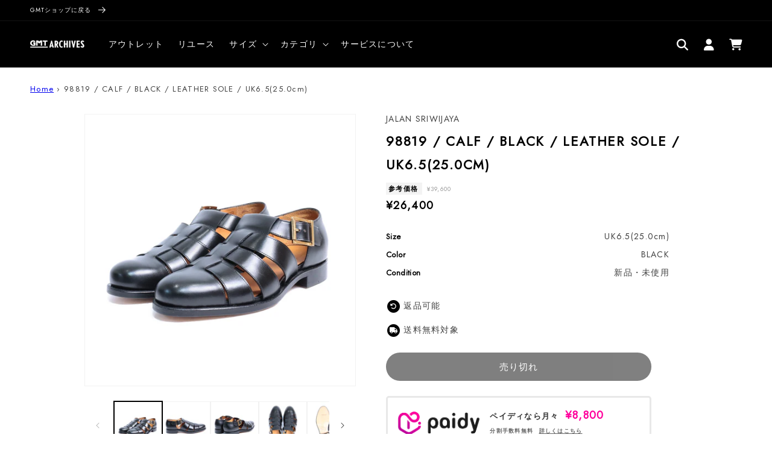

--- FILE ---
content_type: text/html; charset=utf-8
request_url: https://archive.gmt-tokyo.com/products/gmt98819outlet2060
body_size: 28531
content:
<!doctype html>
<html class="no-js" lang="ja">
  <head>
    <meta charset="utf-8">
    <meta http-equiv="X-UA-Compatible" content="IE=edge">
    <meta name="viewport" content="width=device-width,initial-scale=1">
    <meta name="theme-color" content="">
    <link rel="canonical" href="https://archive.gmt-tokyo.com/products/gmt98819outlet2060">
    <link rel="preconnect" href="https://cdn.shopify.com" crossorigin>

    <!-- google search console 認証タグ-->
<meta name="google-site-verification" content="Ylgdrh4B4UmDeEWoM8wTwC-ttkX226gzPqe5xV0b1ik" />
<link rel="icon" type="image/png" href="//archive.gmt-tokyo.com/cdn/shop/files/favicon_96x_df328f97-0226-4202-95dc-fa703f864874.webp?crop=center&height=32&v=1648522501&width=32"><link rel="preconnect" href="https://fonts.shopifycdn.com" crossorigin><link rel="preconnect" href="https://fonts.googleapis.com">
    <link rel="preconnect" href="https://fonts.gstatic.com" crossorigin>
    <link href="https://fonts.googleapis.com/css2?family=Jost&display=swap" rel="stylesheet">

    <title>
      98819 / CALF / BLACK / LEATHER SOLE / UK6.5(25.0cm)
 &ndash; GMT  ARCHIVES</title>

    

    

<meta property="og:site_name" content="GMT  ARCHIVES">
<meta property="og:url" content="https://archive.gmt-tokyo.com/products/gmt98819outlet2060">
<meta property="og:title" content="98819 / CALF / BLACK / LEATHER SOLE / UK6.5(25.0cm)">
<meta property="og:type" content="product">
<meta property="og:description" content="GMTは、世界中のハイエンドシューズを取り揃える国内最大の通販サイトです。"><meta property="og:image" content="http://archive.gmt-tokyo.com/cdn/shop/files/8b7bdbd314eb553e11d5c29dd16bee50_cb4b2e52-195b-4840-a346-e7c4812d5723.jpg?v=1719463528">
  <meta property="og:image:secure_url" content="https://archive.gmt-tokyo.com/cdn/shop/files/8b7bdbd314eb553e11d5c29dd16bee50_cb4b2e52-195b-4840-a346-e7c4812d5723.jpg?v=1719463528">
  <meta property="og:image:width" content="2048">
  <meta property="og:image:height" content="2048"><meta property="og:price:amount" content="24,000">
  <meta property="og:price:currency" content="JPY"><meta name="twitter:card" content="summary_large_image">
<meta name="twitter:title" content="98819 / CALF / BLACK / LEATHER SOLE / UK6.5(25.0cm)">
<meta name="twitter:description" content="GMTは、世界中のハイエンドシューズを取り揃える国内最大の通販サイトです。">


    <script src="//archive.gmt-tokyo.com/cdn/shop/t/21/assets/global.js?v=149496944046504657681681960770" defer="defer"></script>
    <script>window.performance && window.performance.mark && window.performance.mark('shopify.content_for_header.start');</script><meta name="google-site-verification" content="Gjt67aQlomDF1Wnu0nohu5X6dhhYFqAALrssM6CXSzw">
<meta id="shopify-digital-wallet" name="shopify-digital-wallet" content="/63146295529/digital_wallets/dialog">
<link rel="alternate" type="application/json+oembed" href="https://archive.gmt-tokyo.com/products/gmt98819outlet2060.oembed">
<script async="async" src="/checkouts/internal/preloads.js?locale=ja-JP"></script>
<script id="shopify-features" type="application/json">{"accessToken":"2951d826393fa4a7a33f747d8062975b","betas":["rich-media-storefront-analytics"],"domain":"archive.gmt-tokyo.com","predictiveSearch":false,"shopId":63146295529,"locale":"ja"}</script>
<script>var Shopify = Shopify || {};
Shopify.shop = "archive-gmt-live.myshopify.com";
Shopify.locale = "ja";
Shopify.currency = {"active":"JPY","rate":"1.0"};
Shopify.country = "JP";
Shopify.theme = {"name":"shopify-gmtshop-archive\/main","id":136679260393,"schema_name":"Dawn","schema_version":"7.0.1","theme_store_id":null,"role":"main"};
Shopify.theme.handle = "null";
Shopify.theme.style = {"id":null,"handle":null};
Shopify.cdnHost = "archive.gmt-tokyo.com/cdn";
Shopify.routes = Shopify.routes || {};
Shopify.routes.root = "/";</script>
<script type="module">!function(o){(o.Shopify=o.Shopify||{}).modules=!0}(window);</script>
<script>!function(o){function n(){var o=[];function n(){o.push(Array.prototype.slice.apply(arguments))}return n.q=o,n}var t=o.Shopify=o.Shopify||{};t.loadFeatures=n(),t.autoloadFeatures=n()}(window);</script>
<script id="shop-js-analytics" type="application/json">{"pageType":"product"}</script>
<script defer="defer" async type="module" src="//archive.gmt-tokyo.com/cdn/shopifycloud/shop-js/modules/v2/client.init-shop-cart-sync_0MstufBG.ja.esm.js"></script>
<script defer="defer" async type="module" src="//archive.gmt-tokyo.com/cdn/shopifycloud/shop-js/modules/v2/chunk.common_jll-23Z1.esm.js"></script>
<script defer="defer" async type="module" src="//archive.gmt-tokyo.com/cdn/shopifycloud/shop-js/modules/v2/chunk.modal_HXih6-AF.esm.js"></script>
<script type="module">
  await import("//archive.gmt-tokyo.com/cdn/shopifycloud/shop-js/modules/v2/client.init-shop-cart-sync_0MstufBG.ja.esm.js");
await import("//archive.gmt-tokyo.com/cdn/shopifycloud/shop-js/modules/v2/chunk.common_jll-23Z1.esm.js");
await import("//archive.gmt-tokyo.com/cdn/shopifycloud/shop-js/modules/v2/chunk.modal_HXih6-AF.esm.js");

  window.Shopify.SignInWithShop?.initShopCartSync?.({"fedCMEnabled":true,"windoidEnabled":true});

</script>
<script>(function() {
  var isLoaded = false;
  function asyncLoad() {
    if (isLoaded) return;
    isLoaded = true;
    var urls = ["https:\/\/www.improvedcontactform.com\/icf.js?shop=archive-gmt-live.myshopify.com","\/\/cdn.shopify.com\/proxy\/7af22752e4a115e016ee60af2eb1ede9c3482cb18f5811921bba24d04c0c2b84\/api.kimonix.com\/kimonix_void_script.js?shop=archive-gmt-live.myshopify.com\u0026sp-cache-control=cHVibGljLCBtYXgtYWdlPTkwMA","\/\/cdn.shopify.com\/proxy\/4154e97070ce771e2a1f6968b5aee46b35e1f1481d8288b0e28f7fdc2df1e19c\/api.kimonix.com\/kimonix_analytics.js?shop=archive-gmt-live.myshopify.com\u0026sp-cache-control=cHVibGljLCBtYXgtYWdlPTkwMA"];
    for (var i = 0; i < urls.length; i++) {
      var s = document.createElement('script');
      s.type = 'text/javascript';
      s.async = true;
      s.src = urls[i];
      var x = document.getElementsByTagName('script')[0];
      x.parentNode.insertBefore(s, x);
    }
  };
  if(window.attachEvent) {
    window.attachEvent('onload', asyncLoad);
  } else {
    window.addEventListener('load', asyncLoad, false);
  }
})();</script>
<script id="__st">var __st={"a":63146295529,"offset":32400,"reqid":"3856ecec-43bc-4ccc-ae67-aad5d8377989-1769508257","pageurl":"archive.gmt-tokyo.com\/products\/gmt98819outlet2060","u":"6da833336c7c","p":"product","rtyp":"product","rid":8129035993321};</script>
<script>window.ShopifyPaypalV4VisibilityTracking = true;</script>
<script id="captcha-bootstrap">!function(){'use strict';const t='contact',e='account',n='new_comment',o=[[t,t],['blogs',n],['comments',n],[t,'customer']],c=[[e,'customer_login'],[e,'guest_login'],[e,'recover_customer_password'],[e,'create_customer']],r=t=>t.map((([t,e])=>`form[action*='/${t}']:not([data-nocaptcha='true']) input[name='form_type'][value='${e}']`)).join(','),a=t=>()=>t?[...document.querySelectorAll(t)].map((t=>t.form)):[];function s(){const t=[...o],e=r(t);return a(e)}const i='password',u='form_key',d=['recaptcha-v3-token','g-recaptcha-response','h-captcha-response',i],f=()=>{try{return window.sessionStorage}catch{return}},m='__shopify_v',_=t=>t.elements[u];function p(t,e,n=!1){try{const o=window.sessionStorage,c=JSON.parse(o.getItem(e)),{data:r}=function(t){const{data:e,action:n}=t;return t[m]||n?{data:e,action:n}:{data:t,action:n}}(c);for(const[e,n]of Object.entries(r))t.elements[e]&&(t.elements[e].value=n);n&&o.removeItem(e)}catch(o){console.error('form repopulation failed',{error:o})}}const l='form_type',E='cptcha';function T(t){t.dataset[E]=!0}const w=window,h=w.document,L='Shopify',v='ce_forms',y='captcha';let A=!1;((t,e)=>{const n=(g='f06e6c50-85a8-45c8-87d0-21a2b65856fe',I='https://cdn.shopify.com/shopifycloud/storefront-forms-hcaptcha/ce_storefront_forms_captcha_hcaptcha.v1.5.2.iife.js',D={infoText:'hCaptchaによる保護',privacyText:'プライバシー',termsText:'利用規約'},(t,e,n)=>{const o=w[L][v],c=o.bindForm;if(c)return c(t,g,e,D).then(n);var r;o.q.push([[t,g,e,D],n]),r=I,A||(h.body.append(Object.assign(h.createElement('script'),{id:'captcha-provider',async:!0,src:r})),A=!0)});var g,I,D;w[L]=w[L]||{},w[L][v]=w[L][v]||{},w[L][v].q=[],w[L][y]=w[L][y]||{},w[L][y].protect=function(t,e){n(t,void 0,e),T(t)},Object.freeze(w[L][y]),function(t,e,n,w,h,L){const[v,y,A,g]=function(t,e,n){const i=e?o:[],u=t?c:[],d=[...i,...u],f=r(d),m=r(i),_=r(d.filter((([t,e])=>n.includes(e))));return[a(f),a(m),a(_),s()]}(w,h,L),I=t=>{const e=t.target;return e instanceof HTMLFormElement?e:e&&e.form},D=t=>v().includes(t);t.addEventListener('submit',(t=>{const e=I(t);if(!e)return;const n=D(e)&&!e.dataset.hcaptchaBound&&!e.dataset.recaptchaBound,o=_(e),c=g().includes(e)&&(!o||!o.value);(n||c)&&t.preventDefault(),c&&!n&&(function(t){try{if(!f())return;!function(t){const e=f();if(!e)return;const n=_(t);if(!n)return;const o=n.value;o&&e.removeItem(o)}(t);const e=Array.from(Array(32),(()=>Math.random().toString(36)[2])).join('');!function(t,e){_(t)||t.append(Object.assign(document.createElement('input'),{type:'hidden',name:u})),t.elements[u].value=e}(t,e),function(t,e){const n=f();if(!n)return;const o=[...t.querySelectorAll(`input[type='${i}']`)].map((({name:t})=>t)),c=[...d,...o],r={};for(const[a,s]of new FormData(t).entries())c.includes(a)||(r[a]=s);n.setItem(e,JSON.stringify({[m]:1,action:t.action,data:r}))}(t,e)}catch(e){console.error('failed to persist form',e)}}(e),e.submit())}));const S=(t,e)=>{t&&!t.dataset[E]&&(n(t,e.some((e=>e===t))),T(t))};for(const o of['focusin','change'])t.addEventListener(o,(t=>{const e=I(t);D(e)&&S(e,y())}));const B=e.get('form_key'),M=e.get(l),P=B&&M;t.addEventListener('DOMContentLoaded',(()=>{const t=y();if(P)for(const e of t)e.elements[l].value===M&&p(e,B);[...new Set([...A(),...v().filter((t=>'true'===t.dataset.shopifyCaptcha))])].forEach((e=>S(e,t)))}))}(h,new URLSearchParams(w.location.search),n,t,e,['guest_login'])})(!0,!0)}();</script>
<script integrity="sha256-4kQ18oKyAcykRKYeNunJcIwy7WH5gtpwJnB7kiuLZ1E=" data-source-attribution="shopify.loadfeatures" defer="defer" src="//archive.gmt-tokyo.com/cdn/shopifycloud/storefront/assets/storefront/load_feature-a0a9edcb.js" crossorigin="anonymous"></script>
<script data-source-attribution="shopify.dynamic_checkout.dynamic.init">var Shopify=Shopify||{};Shopify.PaymentButton=Shopify.PaymentButton||{isStorefrontPortableWallets:!0,init:function(){window.Shopify.PaymentButton.init=function(){};var t=document.createElement("script");t.src="https://archive.gmt-tokyo.com/cdn/shopifycloud/portable-wallets/latest/portable-wallets.ja.js",t.type="module",document.head.appendChild(t)}};
</script>
<script data-source-attribution="shopify.dynamic_checkout.buyer_consent">
  function portableWalletsHideBuyerConsent(e){var t=document.getElementById("shopify-buyer-consent"),n=document.getElementById("shopify-subscription-policy-button");t&&n&&(t.classList.add("hidden"),t.setAttribute("aria-hidden","true"),n.removeEventListener("click",e))}function portableWalletsShowBuyerConsent(e){var t=document.getElementById("shopify-buyer-consent"),n=document.getElementById("shopify-subscription-policy-button");t&&n&&(t.classList.remove("hidden"),t.removeAttribute("aria-hidden"),n.addEventListener("click",e))}window.Shopify?.PaymentButton&&(window.Shopify.PaymentButton.hideBuyerConsent=portableWalletsHideBuyerConsent,window.Shopify.PaymentButton.showBuyerConsent=portableWalletsShowBuyerConsent);
</script>
<script data-source-attribution="shopify.dynamic_checkout.cart.bootstrap">document.addEventListener("DOMContentLoaded",(function(){function t(){return document.querySelector("shopify-accelerated-checkout-cart, shopify-accelerated-checkout")}if(t())Shopify.PaymentButton.init();else{new MutationObserver((function(e,n){t()&&(Shopify.PaymentButton.init(),n.disconnect())})).observe(document.body,{childList:!0,subtree:!0})}}));
</script>
<script id="sections-script" data-sections="header,footer" defer="defer" src="//archive.gmt-tokyo.com/cdn/shop/t/21/compiled_assets/scripts.js?v=6186"></script>
<script>window.performance && window.performance.mark && window.performance.mark('shopify.content_for_header.end');</script>


    <style data-shopify>
      @font-face {
  font-family: Assistant;
  font-weight: 400;
  font-style: normal;
  font-display: swap;
  src: url("//archive.gmt-tokyo.com/cdn/fonts/assistant/assistant_n4.9120912a469cad1cc292572851508ca49d12e768.woff2") format("woff2"),
       url("//archive.gmt-tokyo.com/cdn/fonts/assistant/assistant_n4.6e9875ce64e0fefcd3f4446b7ec9036b3ddd2985.woff") format("woff");
}

      @font-face {
  font-family: Assistant;
  font-weight: 700;
  font-style: normal;
  font-display: swap;
  src: url("//archive.gmt-tokyo.com/cdn/fonts/assistant/assistant_n7.bf44452348ec8b8efa3aa3068825305886b1c83c.woff2") format("woff2"),
       url("//archive.gmt-tokyo.com/cdn/fonts/assistant/assistant_n7.0c887fee83f6b3bda822f1150b912c72da0f7b64.woff") format("woff");
}

      
      
      @font-face {
  font-family: Assistant;
  font-weight: 400;
  font-style: normal;
  font-display: swap;
  src: url("//archive.gmt-tokyo.com/cdn/fonts/assistant/assistant_n4.9120912a469cad1cc292572851508ca49d12e768.woff2") format("woff2"),
       url("//archive.gmt-tokyo.com/cdn/fonts/assistant/assistant_n4.6e9875ce64e0fefcd3f4446b7ec9036b3ddd2985.woff") format("woff");
}


      :root {
        --font-body-family: Assistant, sans-serif;
        --font-body-style: normal;
        --font-body-weight: 400;
        --font-body-weight-bold: 700;

        --font-heading-family: Assistant, sans-serif;
        --font-heading-style: normal;
        --font-heading-weight: 400;

        --font-body-scale: 1.0;
        --font-heading-scale: 1.0;

        --color-base-text: 0, 0, 0;
        --color-shadow: 0, 0, 0;
        --color-base-background-1: 255, 255, 255;
        --color-base-background-2: 243, 243, 243;
        --color-base-solid-button-labels: 255, 255, 255;
        --color-base-outline-button-labels: 0, 0, 0;
        --color-base-accent-1: 0, 0, 0;
        --color-base-accent-2: 255, 255, 255;
        --payment-terms-background-color: #ffffff;

        --gradient-base-background-1: #ffffff;
        --gradient-base-background-2: #f3f3f3;
        --gradient-base-accent-1: #000000;
        --gradient-base-accent-2: #ffffff;

        --media-padding: px;
        --media-border-opacity: 0.05;
        --media-border-width: 1px;
        --media-radius: 0px;
        --media-shadow-opacity: 0.0;
        --media-shadow-horizontal-offset: 0px;
        --media-shadow-vertical-offset: 4px;
        --media-shadow-blur-radius: 5px;
        --media-shadow-visible: 0;

        --page-width: 130rem;
        --page-width-margin: 0rem;

        --product-card-image-padding: 0.0rem;
        --product-card-corner-radius: 0.0rem;
        --product-card-text-alignment: left;
        --product-card-border-width: 0.0rem;
        --product-card-border-opacity: 0.1;
        --product-card-shadow-opacity: 0.0;
        --product-card-shadow-visible: 0;
        --product-card-shadow-horizontal-offset: 0.0rem;
        --product-card-shadow-vertical-offset: 0.4rem;
        --product-card-shadow-blur-radius: 0.5rem;

        --collection-card-image-padding: 0.0rem;
        --collection-card-corner-radius: 0.0rem;
        --collection-card-text-alignment: left;
        --collection-card-border-width: 0.0rem;
        --collection-card-border-opacity: 0.1;
        --collection-card-shadow-opacity: 0.0;
        --collection-card-shadow-visible: 0;
        --collection-card-shadow-horizontal-offset: 0.0rem;
        --collection-card-shadow-vertical-offset: 0.4rem;
        --collection-card-shadow-blur-radius: 0.5rem;

        --blog-card-image-padding: 0.0rem;
        --blog-card-corner-radius: 0.0rem;
        --blog-card-text-alignment: left;
        --blog-card-border-width: 0.0rem;
        --blog-card-border-opacity: 0.1;
        --blog-card-shadow-opacity: 0.0;
        --blog-card-shadow-visible: 0;
        --blog-card-shadow-horizontal-offset: 0.0rem;
        --blog-card-shadow-vertical-offset: 0.4rem;
        --blog-card-shadow-blur-radius: 0.5rem;

        --badge-corner-radius: 4.0rem;

        --popup-border-width: 1px;
        --popup-border-opacity: 0.1;
        --popup-corner-radius: 0px;
        --popup-shadow-opacity: 0.0;
        --popup-shadow-horizontal-offset: 0px;
        --popup-shadow-vertical-offset: 4px;
        --popup-shadow-blur-radius: 5px;

        --drawer-border-width: 1px;
        --drawer-border-opacity: 0.1;
        --drawer-shadow-opacity: 0.0;
        --drawer-shadow-horizontal-offset: 0px;
        --drawer-shadow-vertical-offset: 4px;
        --drawer-shadow-blur-radius: 5px;

        --spacing-sections-desktop: 0px;
        --spacing-sections-mobile: 0px;

        --grid-desktop-vertical-spacing: 8px;
        --grid-desktop-horizontal-spacing: 8px;
        --grid-mobile-vertical-spacing: 4px;
        --grid-mobile-horizontal-spacing: 4px;

        --text-boxes-border-opacity: 0.1;
        --text-boxes-border-width: 0px;
        --text-boxes-radius: 0px;
        --text-boxes-shadow-opacity: 0.0;
        --text-boxes-shadow-visible: 0;
        --text-boxes-shadow-horizontal-offset: 0px;
        --text-boxes-shadow-vertical-offset: 4px;
        --text-boxes-shadow-blur-radius: 5px;

        --buttons-radius: 0px;
        --buttons-radius-outset: 0px;
        --buttons-border-width: 1px;
        --buttons-border-opacity: 1.0;
        --buttons-shadow-opacity: 0.0;
        --buttons-shadow-visible: 0;
        --buttons-shadow-horizontal-offset: 0px;
        --buttons-shadow-vertical-offset: 4px;
        --buttons-shadow-blur-radius: 5px;
        --buttons-border-offset: 0px;

        --inputs-radius: 0px;
        --inputs-border-width: 1px;
        --inputs-border-opacity: 0.55;
        --inputs-shadow-opacity: 0.0;
        --inputs-shadow-horizontal-offset: 0px;
        --inputs-margin-offset: 0px;
        --inputs-shadow-vertical-offset: 4px;
        --inputs-shadow-blur-radius: 5px;
        --inputs-radius-outset: 0px;

        --variant-pills-radius: 40px;
        --variant-pills-border-width: 1px;
        --variant-pills-border-opacity: 0.55;
        --variant-pills-shadow-opacity: 0.0;
        --variant-pills-shadow-horizontal-offset: 0px;
        --variant-pills-shadow-vertical-offset: 4px;
        --variant-pills-shadow-blur-radius: 5px;
      }

      *,
      *::before,
      *::after {
        box-sizing: inherit;
      }

      html {
        box-sizing: border-box;
        font-size: calc(var(--font-body-scale) * 62.5%);
        height: 100%;
      }

      body {
        display: grid;
        grid-template-rows: auto auto 1fr auto;
        grid-template-columns: 100%;
        min-height: 100%;
        margin: 0;
        font-size: 1.5rem;
        letter-spacing: 0.06rem;
        line-height: calc(1 + 0.8 / var(--font-body-scale));
        font-family: var(--font-body-family);
        font-style: var(--font-body-style);
        font-weight: var(--font-body-weight);
      }

      @media screen and (min-width: 750px) {
        body {
          font-size: 1.6rem;
        }
      }
    </style>

    <link href="//archive.gmt-tokyo.com/cdn/shop/t/21/assets/custom-vars.css?v=34330998181461710451681960776" rel="stylesheet" type="text/css" media="all" />
    <link href="//archive.gmt-tokyo.com/cdn/shop/t/21/assets/base.css?v=41620771033079434171715853828" rel="stylesheet" type="text/css" media="all" />
    <link href="//archive.gmt-tokyo.com/cdn/shop/t/21/assets/custom.css?v=141646477265046817231681960773" rel="stylesheet" type="text/css" media="all" />
<link rel="preload" as="font" href="//archive.gmt-tokyo.com/cdn/fonts/assistant/assistant_n4.9120912a469cad1cc292572851508ca49d12e768.woff2" type="font/woff2" crossorigin><link rel="preload" as="font" href="//archive.gmt-tokyo.com/cdn/fonts/assistant/assistant_n4.9120912a469cad1cc292572851508ca49d12e768.woff2" type="font/woff2" crossorigin><link rel="stylesheet" href="https://cdn.jsdelivr.net/npm/swiper@8/swiper-bundle.min.css" />
    <link rel="stylesheet" href="https://cdnjs.cloudflare.com/ajax/libs/font-awesome/6.2.1/css/all.min.css" crossorigin="anonymous" referrerpolicy="no-referrer" />

    <script>document.documentElement.className = document.documentElement.className.replace('no-js', 'js');
    if (Shopify.designMode) {
      document.documentElement.classList.add('shopify-design-mode');
    }
    </script>
  <link href="https://monorail-edge.shopifysvc.com" rel="dns-prefetch">
<script>(function(){if ("sendBeacon" in navigator && "performance" in window) {try {var session_token_from_headers = performance.getEntriesByType('navigation')[0].serverTiming.find(x => x.name == '_s').description;} catch {var session_token_from_headers = undefined;}var session_cookie_matches = document.cookie.match(/_shopify_s=([^;]*)/);var session_token_from_cookie = session_cookie_matches && session_cookie_matches.length === 2 ? session_cookie_matches[1] : "";var session_token = session_token_from_headers || session_token_from_cookie || "";function handle_abandonment_event(e) {var entries = performance.getEntries().filter(function(entry) {return /monorail-edge.shopifysvc.com/.test(entry.name);});if (!window.abandonment_tracked && entries.length === 0) {window.abandonment_tracked = true;var currentMs = Date.now();var navigation_start = performance.timing.navigationStart;var payload = {shop_id: 63146295529,url: window.location.href,navigation_start,duration: currentMs - navigation_start,session_token,page_type: "product"};window.navigator.sendBeacon("https://monorail-edge.shopifysvc.com/v1/produce", JSON.stringify({schema_id: "online_store_buyer_site_abandonment/1.1",payload: payload,metadata: {event_created_at_ms: currentMs,event_sent_at_ms: currentMs}}));}}window.addEventListener('pagehide', handle_abandonment_event);}}());</script>
<script id="web-pixels-manager-setup">(function e(e,d,r,n,o){if(void 0===o&&(o={}),!Boolean(null===(a=null===(i=window.Shopify)||void 0===i?void 0:i.analytics)||void 0===a?void 0:a.replayQueue)){var i,a;window.Shopify=window.Shopify||{};var t=window.Shopify;t.analytics=t.analytics||{};var s=t.analytics;s.replayQueue=[],s.publish=function(e,d,r){return s.replayQueue.push([e,d,r]),!0};try{self.performance.mark("wpm:start")}catch(e){}var l=function(){var e={modern:/Edge?\/(1{2}[4-9]|1[2-9]\d|[2-9]\d{2}|\d{4,})\.\d+(\.\d+|)|Firefox\/(1{2}[4-9]|1[2-9]\d|[2-9]\d{2}|\d{4,})\.\d+(\.\d+|)|Chrom(ium|e)\/(9{2}|\d{3,})\.\d+(\.\d+|)|(Maci|X1{2}).+ Version\/(15\.\d+|(1[6-9]|[2-9]\d|\d{3,})\.\d+)([,.]\d+|)( \(\w+\)|)( Mobile\/\w+|) Safari\/|Chrome.+OPR\/(9{2}|\d{3,})\.\d+\.\d+|(CPU[ +]OS|iPhone[ +]OS|CPU[ +]iPhone|CPU IPhone OS|CPU iPad OS)[ +]+(15[._]\d+|(1[6-9]|[2-9]\d|\d{3,})[._]\d+)([._]\d+|)|Android:?[ /-](13[3-9]|1[4-9]\d|[2-9]\d{2}|\d{4,})(\.\d+|)(\.\d+|)|Android.+Firefox\/(13[5-9]|1[4-9]\d|[2-9]\d{2}|\d{4,})\.\d+(\.\d+|)|Android.+Chrom(ium|e)\/(13[3-9]|1[4-9]\d|[2-9]\d{2}|\d{4,})\.\d+(\.\d+|)|SamsungBrowser\/([2-9]\d|\d{3,})\.\d+/,legacy:/Edge?\/(1[6-9]|[2-9]\d|\d{3,})\.\d+(\.\d+|)|Firefox\/(5[4-9]|[6-9]\d|\d{3,})\.\d+(\.\d+|)|Chrom(ium|e)\/(5[1-9]|[6-9]\d|\d{3,})\.\d+(\.\d+|)([\d.]+$|.*Safari\/(?![\d.]+ Edge\/[\d.]+$))|(Maci|X1{2}).+ Version\/(10\.\d+|(1[1-9]|[2-9]\d|\d{3,})\.\d+)([,.]\d+|)( \(\w+\)|)( Mobile\/\w+|) Safari\/|Chrome.+OPR\/(3[89]|[4-9]\d|\d{3,})\.\d+\.\d+|(CPU[ +]OS|iPhone[ +]OS|CPU[ +]iPhone|CPU IPhone OS|CPU iPad OS)[ +]+(10[._]\d+|(1[1-9]|[2-9]\d|\d{3,})[._]\d+)([._]\d+|)|Android:?[ /-](13[3-9]|1[4-9]\d|[2-9]\d{2}|\d{4,})(\.\d+|)(\.\d+|)|Mobile Safari.+OPR\/([89]\d|\d{3,})\.\d+\.\d+|Android.+Firefox\/(13[5-9]|1[4-9]\d|[2-9]\d{2}|\d{4,})\.\d+(\.\d+|)|Android.+Chrom(ium|e)\/(13[3-9]|1[4-9]\d|[2-9]\d{2}|\d{4,})\.\d+(\.\d+|)|Android.+(UC? ?Browser|UCWEB|U3)[ /]?(15\.([5-9]|\d{2,})|(1[6-9]|[2-9]\d|\d{3,})\.\d+)\.\d+|SamsungBrowser\/(5\.\d+|([6-9]|\d{2,})\.\d+)|Android.+MQ{2}Browser\/(14(\.(9|\d{2,})|)|(1[5-9]|[2-9]\d|\d{3,})(\.\d+|))(\.\d+|)|K[Aa][Ii]OS\/(3\.\d+|([4-9]|\d{2,})\.\d+)(\.\d+|)/},d=e.modern,r=e.legacy,n=navigator.userAgent;return n.match(d)?"modern":n.match(r)?"legacy":"unknown"}(),u="modern"===l?"modern":"legacy",c=(null!=n?n:{modern:"",legacy:""})[u],f=function(e){return[e.baseUrl,"/wpm","/b",e.hashVersion,"modern"===e.buildTarget?"m":"l",".js"].join("")}({baseUrl:d,hashVersion:r,buildTarget:u}),m=function(e){var d=e.version,r=e.bundleTarget,n=e.surface,o=e.pageUrl,i=e.monorailEndpoint;return{emit:function(e){var a=e.status,t=e.errorMsg,s=(new Date).getTime(),l=JSON.stringify({metadata:{event_sent_at_ms:s},events:[{schema_id:"web_pixels_manager_load/3.1",payload:{version:d,bundle_target:r,page_url:o,status:a,surface:n,error_msg:t},metadata:{event_created_at_ms:s}}]});if(!i)return console&&console.warn&&console.warn("[Web Pixels Manager] No Monorail endpoint provided, skipping logging."),!1;try{return self.navigator.sendBeacon.bind(self.navigator)(i,l)}catch(e){}var u=new XMLHttpRequest;try{return u.open("POST",i,!0),u.setRequestHeader("Content-Type","text/plain"),u.send(l),!0}catch(e){return console&&console.warn&&console.warn("[Web Pixels Manager] Got an unhandled error while logging to Monorail."),!1}}}}({version:r,bundleTarget:l,surface:e.surface,pageUrl:self.location.href,monorailEndpoint:e.monorailEndpoint});try{o.browserTarget=l,function(e){var d=e.src,r=e.async,n=void 0===r||r,o=e.onload,i=e.onerror,a=e.sri,t=e.scriptDataAttributes,s=void 0===t?{}:t,l=document.createElement("script"),u=document.querySelector("head"),c=document.querySelector("body");if(l.async=n,l.src=d,a&&(l.integrity=a,l.crossOrigin="anonymous"),s)for(var f in s)if(Object.prototype.hasOwnProperty.call(s,f))try{l.dataset[f]=s[f]}catch(e){}if(o&&l.addEventListener("load",o),i&&l.addEventListener("error",i),u)u.appendChild(l);else{if(!c)throw new Error("Did not find a head or body element to append the script");c.appendChild(l)}}({src:f,async:!0,onload:function(){if(!function(){var e,d;return Boolean(null===(d=null===(e=window.Shopify)||void 0===e?void 0:e.analytics)||void 0===d?void 0:d.initialized)}()){var d=window.webPixelsManager.init(e)||void 0;if(d){var r=window.Shopify.analytics;r.replayQueue.forEach((function(e){var r=e[0],n=e[1],o=e[2];d.publishCustomEvent(r,n,o)})),r.replayQueue=[],r.publish=d.publishCustomEvent,r.visitor=d.visitor,r.initialized=!0}}},onerror:function(){return m.emit({status:"failed",errorMsg:"".concat(f," has failed to load")})},sri:function(e){var d=/^sha384-[A-Za-z0-9+/=]+$/;return"string"==typeof e&&d.test(e)}(c)?c:"",scriptDataAttributes:o}),m.emit({status:"loading"})}catch(e){m.emit({status:"failed",errorMsg:(null==e?void 0:e.message)||"Unknown error"})}}})({shopId: 63146295529,storefrontBaseUrl: "https://archive.gmt-tokyo.com",extensionsBaseUrl: "https://extensions.shopifycdn.com/cdn/shopifycloud/web-pixels-manager",monorailEndpoint: "https://monorail-edge.shopifysvc.com/unstable/produce_batch",surface: "storefront-renderer",enabledBetaFlags: ["2dca8a86"],webPixelsConfigList: [{"id":"460030185","configuration":"{\"config\":\"{\\\"pixel_id\\\":\\\"G-K4DHDX1LW1\\\",\\\"target_country\\\":\\\"JP\\\",\\\"gtag_events\\\":[{\\\"type\\\":\\\"begin_checkout\\\",\\\"action_label\\\":\\\"G-K4DHDX1LW1\\\"},{\\\"type\\\":\\\"search\\\",\\\"action_label\\\":\\\"G-K4DHDX1LW1\\\"},{\\\"type\\\":\\\"view_item\\\",\\\"action_label\\\":[\\\"G-K4DHDX1LW1\\\",\\\"MC-SYPC60CNHE\\\"]},{\\\"type\\\":\\\"purchase\\\",\\\"action_label\\\":[\\\"G-K4DHDX1LW1\\\",\\\"MC-SYPC60CNHE\\\"]},{\\\"type\\\":\\\"page_view\\\",\\\"action_label\\\":[\\\"G-K4DHDX1LW1\\\",\\\"MC-SYPC60CNHE\\\"]},{\\\"type\\\":\\\"add_payment_info\\\",\\\"action_label\\\":\\\"G-K4DHDX1LW1\\\"},{\\\"type\\\":\\\"add_to_cart\\\",\\\"action_label\\\":\\\"G-K4DHDX1LW1\\\"}],\\\"enable_monitoring_mode\\\":false}\"}","eventPayloadVersion":"v1","runtimeContext":"OPEN","scriptVersion":"b2a88bafab3e21179ed38636efcd8a93","type":"APP","apiClientId":1780363,"privacyPurposes":[],"dataSharingAdjustments":{"protectedCustomerApprovalScopes":["read_customer_address","read_customer_email","read_customer_name","read_customer_personal_data","read_customer_phone"]}},{"id":"shopify-app-pixel","configuration":"{}","eventPayloadVersion":"v1","runtimeContext":"STRICT","scriptVersion":"0450","apiClientId":"shopify-pixel","type":"APP","privacyPurposes":["ANALYTICS","MARKETING"]},{"id":"shopify-custom-pixel","eventPayloadVersion":"v1","runtimeContext":"LAX","scriptVersion":"0450","apiClientId":"shopify-pixel","type":"CUSTOM","privacyPurposes":["ANALYTICS","MARKETING"]}],isMerchantRequest: false,initData: {"shop":{"name":"GMT  ARCHIVES","paymentSettings":{"currencyCode":"JPY"},"myshopifyDomain":"archive-gmt-live.myshopify.com","countryCode":"JP","storefrontUrl":"https:\/\/archive.gmt-tokyo.com"},"customer":null,"cart":null,"checkout":null,"productVariants":[{"price":{"amount":24000.0,"currencyCode":"JPY"},"product":{"title":"98819 \/ CALF \/ BLACK \/ LEATHER SOLE \/ UK6.5(25.0cm)","vendor":"Jalan Sriwijaya","id":"8129035993321","untranslatedTitle":"98819 \/ CALF \/ BLACK \/ LEATHER SOLE \/ UK6.5(25.0cm)","url":"\/products\/gmt98819outlet2060","type":"MEN"},"id":"44873601351913","image":{"src":"\/\/archive.gmt-tokyo.com\/cdn\/shop\/files\/8b7bdbd314eb553e11d5c29dd16bee50_cb4b2e52-195b-4840-a346-e7c4812d5723.jpg?v=1719463528"},"sku":"GMT98819outlet2060","title":"UK6.5(25.0cm) \/ BLACK \/ 新品・未使用","untranslatedTitle":"UK6.5(25.0cm) \/ BLACK \/ 新品・未使用"}],"purchasingCompany":null},},"https://archive.gmt-tokyo.com/cdn","fcfee988w5aeb613cpc8e4bc33m6693e112",{"modern":"","legacy":""},{"shopId":"63146295529","storefrontBaseUrl":"https:\/\/archive.gmt-tokyo.com","extensionBaseUrl":"https:\/\/extensions.shopifycdn.com\/cdn\/shopifycloud\/web-pixels-manager","surface":"storefront-renderer","enabledBetaFlags":"[\"2dca8a86\"]","isMerchantRequest":"false","hashVersion":"fcfee988w5aeb613cpc8e4bc33m6693e112","publish":"custom","events":"[[\"page_viewed\",{}],[\"product_viewed\",{\"productVariant\":{\"price\":{\"amount\":24000.0,\"currencyCode\":\"JPY\"},\"product\":{\"title\":\"98819 \/ CALF \/ BLACK \/ LEATHER SOLE \/ UK6.5(25.0cm)\",\"vendor\":\"Jalan Sriwijaya\",\"id\":\"8129035993321\",\"untranslatedTitle\":\"98819 \/ CALF \/ BLACK \/ LEATHER SOLE \/ UK6.5(25.0cm)\",\"url\":\"\/products\/gmt98819outlet2060\",\"type\":\"MEN\"},\"id\":\"44873601351913\",\"image\":{\"src\":\"\/\/archive.gmt-tokyo.com\/cdn\/shop\/files\/8b7bdbd314eb553e11d5c29dd16bee50_cb4b2e52-195b-4840-a346-e7c4812d5723.jpg?v=1719463528\"},\"sku\":\"GMT98819outlet2060\",\"title\":\"UK6.5(25.0cm) \/ BLACK \/ 新品・未使用\",\"untranslatedTitle\":\"UK6.5(25.0cm) \/ BLACK \/ 新品・未使用\"}}]]"});</script><script>
  window.ShopifyAnalytics = window.ShopifyAnalytics || {};
  window.ShopifyAnalytics.meta = window.ShopifyAnalytics.meta || {};
  window.ShopifyAnalytics.meta.currency = 'JPY';
  var meta = {"product":{"id":8129035993321,"gid":"gid:\/\/shopify\/Product\/8129035993321","vendor":"Jalan Sriwijaya","type":"MEN","handle":"gmt98819outlet2060","variants":[{"id":44873601351913,"price":2400000,"name":"98819 \/ CALF \/ BLACK \/ LEATHER SOLE \/ UK6.5(25.0cm) - UK6.5(25.0cm) \/ BLACK \/ 新品・未使用","public_title":"UK6.5(25.0cm) \/ BLACK \/ 新品・未使用","sku":"GMT98819outlet2060"}],"remote":false},"page":{"pageType":"product","resourceType":"product","resourceId":8129035993321,"requestId":"3856ecec-43bc-4ccc-ae67-aad5d8377989-1769508257"}};
  for (var attr in meta) {
    window.ShopifyAnalytics.meta[attr] = meta[attr];
  }
</script>
<script class="analytics">
  (function () {
    var customDocumentWrite = function(content) {
      var jquery = null;

      if (window.jQuery) {
        jquery = window.jQuery;
      } else if (window.Checkout && window.Checkout.$) {
        jquery = window.Checkout.$;
      }

      if (jquery) {
        jquery('body').append(content);
      }
    };

    var hasLoggedConversion = function(token) {
      if (token) {
        return document.cookie.indexOf('loggedConversion=' + token) !== -1;
      }
      return false;
    }

    var setCookieIfConversion = function(token) {
      if (token) {
        var twoMonthsFromNow = new Date(Date.now());
        twoMonthsFromNow.setMonth(twoMonthsFromNow.getMonth() + 2);

        document.cookie = 'loggedConversion=' + token + '; expires=' + twoMonthsFromNow;
      }
    }

    var trekkie = window.ShopifyAnalytics.lib = window.trekkie = window.trekkie || [];
    if (trekkie.integrations) {
      return;
    }
    trekkie.methods = [
      'identify',
      'page',
      'ready',
      'track',
      'trackForm',
      'trackLink'
    ];
    trekkie.factory = function(method) {
      return function() {
        var args = Array.prototype.slice.call(arguments);
        args.unshift(method);
        trekkie.push(args);
        return trekkie;
      };
    };
    for (var i = 0; i < trekkie.methods.length; i++) {
      var key = trekkie.methods[i];
      trekkie[key] = trekkie.factory(key);
    }
    trekkie.load = function(config) {
      trekkie.config = config || {};
      trekkie.config.initialDocumentCookie = document.cookie;
      var first = document.getElementsByTagName('script')[0];
      var script = document.createElement('script');
      script.type = 'text/javascript';
      script.onerror = function(e) {
        var scriptFallback = document.createElement('script');
        scriptFallback.type = 'text/javascript';
        scriptFallback.onerror = function(error) {
                var Monorail = {
      produce: function produce(monorailDomain, schemaId, payload) {
        var currentMs = new Date().getTime();
        var event = {
          schema_id: schemaId,
          payload: payload,
          metadata: {
            event_created_at_ms: currentMs,
            event_sent_at_ms: currentMs
          }
        };
        return Monorail.sendRequest("https://" + monorailDomain + "/v1/produce", JSON.stringify(event));
      },
      sendRequest: function sendRequest(endpointUrl, payload) {
        // Try the sendBeacon API
        if (window && window.navigator && typeof window.navigator.sendBeacon === 'function' && typeof window.Blob === 'function' && !Monorail.isIos12()) {
          var blobData = new window.Blob([payload], {
            type: 'text/plain'
          });

          if (window.navigator.sendBeacon(endpointUrl, blobData)) {
            return true;
          } // sendBeacon was not successful

        } // XHR beacon

        var xhr = new XMLHttpRequest();

        try {
          xhr.open('POST', endpointUrl);
          xhr.setRequestHeader('Content-Type', 'text/plain');
          xhr.send(payload);
        } catch (e) {
          console.log(e);
        }

        return false;
      },
      isIos12: function isIos12() {
        return window.navigator.userAgent.lastIndexOf('iPhone; CPU iPhone OS 12_') !== -1 || window.navigator.userAgent.lastIndexOf('iPad; CPU OS 12_') !== -1;
      }
    };
    Monorail.produce('monorail-edge.shopifysvc.com',
      'trekkie_storefront_load_errors/1.1',
      {shop_id: 63146295529,
      theme_id: 136679260393,
      app_name: "storefront",
      context_url: window.location.href,
      source_url: "//archive.gmt-tokyo.com/cdn/s/trekkie.storefront.a804e9514e4efded663580eddd6991fcc12b5451.min.js"});

        };
        scriptFallback.async = true;
        scriptFallback.src = '//archive.gmt-tokyo.com/cdn/s/trekkie.storefront.a804e9514e4efded663580eddd6991fcc12b5451.min.js';
        first.parentNode.insertBefore(scriptFallback, first);
      };
      script.async = true;
      script.src = '//archive.gmt-tokyo.com/cdn/s/trekkie.storefront.a804e9514e4efded663580eddd6991fcc12b5451.min.js';
      first.parentNode.insertBefore(script, first);
    };
    trekkie.load(
      {"Trekkie":{"appName":"storefront","development":false,"defaultAttributes":{"shopId":63146295529,"isMerchantRequest":null,"themeId":136679260393,"themeCityHash":"15134406280099139816","contentLanguage":"ja","currency":"JPY","eventMetadataId":"7b74ec69-aa23-43ce-b77f-a1277a9bd097"},"isServerSideCookieWritingEnabled":true,"monorailRegion":"shop_domain","enabledBetaFlags":["65f19447"]},"Session Attribution":{},"S2S":{"facebookCapiEnabled":true,"source":"trekkie-storefront-renderer","apiClientId":580111}}
    );

    var loaded = false;
    trekkie.ready(function() {
      if (loaded) return;
      loaded = true;

      window.ShopifyAnalytics.lib = window.trekkie;

      var originalDocumentWrite = document.write;
      document.write = customDocumentWrite;
      try { window.ShopifyAnalytics.merchantGoogleAnalytics.call(this); } catch(error) {};
      document.write = originalDocumentWrite;

      window.ShopifyAnalytics.lib.page(null,{"pageType":"product","resourceType":"product","resourceId":8129035993321,"requestId":"3856ecec-43bc-4ccc-ae67-aad5d8377989-1769508257","shopifyEmitted":true});

      var match = window.location.pathname.match(/checkouts\/(.+)\/(thank_you|post_purchase)/)
      var token = match? match[1]: undefined;
      if (!hasLoggedConversion(token)) {
        setCookieIfConversion(token);
        window.ShopifyAnalytics.lib.track("Viewed Product",{"currency":"JPY","variantId":44873601351913,"productId":8129035993321,"productGid":"gid:\/\/shopify\/Product\/8129035993321","name":"98819 \/ CALF \/ BLACK \/ LEATHER SOLE \/ UK6.5(25.0cm) - UK6.5(25.0cm) \/ BLACK \/ 新品・未使用","price":"24000","sku":"GMT98819outlet2060","brand":"Jalan Sriwijaya","variant":"UK6.5(25.0cm) \/ BLACK \/ 新品・未使用","category":"MEN","nonInteraction":true,"remote":false},undefined,undefined,{"shopifyEmitted":true});
      window.ShopifyAnalytics.lib.track("monorail:\/\/trekkie_storefront_viewed_product\/1.1",{"currency":"JPY","variantId":44873601351913,"productId":8129035993321,"productGid":"gid:\/\/shopify\/Product\/8129035993321","name":"98819 \/ CALF \/ BLACK \/ LEATHER SOLE \/ UK6.5(25.0cm) - UK6.5(25.0cm) \/ BLACK \/ 新品・未使用","price":"24000","sku":"GMT98819outlet2060","brand":"Jalan Sriwijaya","variant":"UK6.5(25.0cm) \/ BLACK \/ 新品・未使用","category":"MEN","nonInteraction":true,"remote":false,"referer":"https:\/\/archive.gmt-tokyo.com\/products\/gmt98819outlet2060"});
      }
    });


        var eventsListenerScript = document.createElement('script');
        eventsListenerScript.async = true;
        eventsListenerScript.src = "//archive.gmt-tokyo.com/cdn/shopifycloud/storefront/assets/shop_events_listener-3da45d37.js";
        document.getElementsByTagName('head')[0].appendChild(eventsListenerScript);

})();</script>
<script
  defer
  src="https://archive.gmt-tokyo.com/cdn/shopifycloud/perf-kit/shopify-perf-kit-3.0.4.min.js"
  data-application="storefront-renderer"
  data-shop-id="63146295529"
  data-render-region="gcp-us-east1"
  data-page-type="product"
  data-theme-instance-id="136679260393"
  data-theme-name="Dawn"
  data-theme-version="7.0.1"
  data-monorail-region="shop_domain"
  data-resource-timing-sampling-rate="10"
  data-shs="true"
  data-shs-beacon="true"
  data-shs-export-with-fetch="true"
  data-shs-logs-sample-rate="1"
  data-shs-beacon-endpoint="https://archive.gmt-tokyo.com/api/collect"
></script>
</head>

  <body class="gradient">
    <a class="skip-to-content-link button visually-hidden" href="#MainContent">
      コンテンツに進む
    </a><div id="shopify-section-popup" class="shopify-section">






<link href="//archive.gmt-tokyo.com/cdn/shop/t/21/assets/component-popup.css?v=61321335713249697441695606104" rel="stylesheet" type="text/css" media="all" />



<style type="text/css">
  .NewsletterPopup {
    background-color: #f5f5f5;
    color: #121212;
  }
  .NewsletterPopup.invisible{
    display: none;
  }
</style>

<script src="//ajax.googleapis.com/ajax/libs/jquery/3.6.0/jquery.min.js" type="text/javascript"></script>
<script src="//cdnjs.cloudflare.com/ajax/libs/jquery-cookie/1.4.1/jquery.cookie.min.js" type="text/javascript"></script>
<script type="text/javascript">
  $(function(){
    popupCount = $.cookie('popupCount');
    if(popupCount == null) popupCount = 0;
    $(".NewsletterPopup").hide();
    if(popupCount >= 3){
      $(".NewsletterPopup").hide();
    }else {
      setTimeout(function(){
        $(".NewsletterPopup").show();
        $('.NewsletterPopup').removeClass('invisible');
      },1000);
    }
    $(".NewsletterPopup button").click(function(){
      $(".NewsletterPopup").fadeOut();
    });
    popupCount = ++popupCount;
    $.cookie('popupCount',popupCount, { expires: 30,path: '/' });
  });
</script>

<style> #shopify-section-popup .NewsletterPopup__Content {text-align: left; font-size: 12px;} #shopify-section-popup .NewsletterPopup__Heading {font-size: 18px; font-weight: 600;} #shopify-section-popup .collection__view-all a:not(.link) {margin-top: 1.6rem; text-decoration-line: none;} #shopify-section-popup .NewsletterPopup {border: 1px #cccccc solid;} </style></div>
    <div id="shopify-section-announcement-bar" class="shopify-section"><div class="announcement-bar color-accent-1 gradient" role="region" aria-label="告知" ><a href="https://www.gmt-tokyo.com/" class="announcement-bar__link link link--text focus-inset animate-arrow"><div class="page-width">
                <p class="announcement-bar__message left h5">
                  GMTショップに戻る
<svg viewBox="0 0 14 10" fill="none" aria-hidden="true" focusable="false" role="presentation" class="icon icon-arrow" xmlns="http://www.w3.org/2000/svg">
  <path fill-rule="evenodd" clip-rule="evenodd" d="M8.537.808a.5.5 0 01.817-.162l4 4a.5.5 0 010 .708l-4 4a.5.5 0 11-.708-.708L11.793 5.5H1a.5.5 0 010-1h10.793L8.646 1.354a.5.5 0 01-.109-.546z" fill="currentColor">
</svg>

</p>
              </div></a></div>
</div>
    <div id="shopify-section-header" class="shopify-section section-header"><link rel="stylesheet" href="//archive.gmt-tokyo.com/cdn/shop/t/21/assets/component-list-menu.css?v=21916308546470477461681960774" media="print" onload="this.media='all'">
<link rel="stylesheet" href="//archive.gmt-tokyo.com/cdn/shop/t/21/assets/component-search.css?v=96455689198851321781681960774" media="print" onload="this.media='all'">
<link rel="stylesheet" href="//archive.gmt-tokyo.com/cdn/shop/t/21/assets/component-menu-drawer.css?v=166852291662485445781681960775" media="print" onload="this.media='all'">
<link rel="stylesheet" href="//archive.gmt-tokyo.com/cdn/shop/t/21/assets/component-modal-size.css?v=118822843920126855481681960769" media="print" onload="this.media='all'">
<link rel="stylesheet" href="//archive.gmt-tokyo.com/cdn/shop/t/21/assets/component-cart-notification.css?v=183358051719344305851681960774" media="print" onload="this.media='all'">
<link rel="stylesheet" href="//archive.gmt-tokyo.com/cdn/shop/t/21/assets/component-cart-items.css?v=23917223812499722491681960769" media="print" onload="this.media='all'"><noscript><link href="//archive.gmt-tokyo.com/cdn/shop/t/21/assets/component-list-menu.css?v=21916308546470477461681960774" rel="stylesheet" type="text/css" media="all" /></noscript>
<noscript><link href="//archive.gmt-tokyo.com/cdn/shop/t/21/assets/component-search.css?v=96455689198851321781681960774" rel="stylesheet" type="text/css" media="all" /></noscript>
<noscript><link href="//archive.gmt-tokyo.com/cdn/shop/t/21/assets/component-menu-drawer.css?v=166852291662485445781681960775" rel="stylesheet" type="text/css" media="all" /></noscript>
<noscript><link href="//archive.gmt-tokyo.com/cdn/shop/t/21/assets/component-cart-notification.css?v=183358051719344305851681960774" rel="stylesheet" type="text/css" media="all" /></noscript>
<noscript><link href="//archive.gmt-tokyo.com/cdn/shop/t/21/assets/component-cart-items.css?v=23917223812499722491681960769" rel="stylesheet" type="text/css" media="all" /></noscript>

<style>
  header-drawer {
    justify-self: start;
    margin-left: -1.2rem;
  }

  .header__heading-logo {
    max-width: 90px;
  }

  @media screen and (min-width: 990px) {
    header-drawer {
      display: none;
    }
  }

  .menu-drawer-container {
    display: flex;
  }

  .list-menu {
    list-style: none;
    padding: 0;
    margin: 0;
  }

  .list-menu--inline {
    display: inline-flex;
    flex-wrap: wrap;
  }

  summary.list-menu__item {
    padding-right: 2.7rem;
  }

  .list-menu__item {
    display: flex;
    align-items: center;
    line-height: calc(1 + 0.3 / var(--font-body-scale));
  }

  .list-menu__item--link {
    text-decoration: none;
    padding-bottom: 1rem;
    padding-top: 1rem;
    line-height: calc(1 + 0.8 / var(--font-body-scale));
  }

  @media screen and (min-width: 750px) {
    .list-menu__item--link {
      padding-bottom: 0.5rem;
      padding-top: 0.5rem;
    }
  }
</style><style data-shopify>.header {
    padding-top: 8px;
    padding-bottom: 8px;
  }

  .section-header {
    margin-bottom: 0px;
  }

  @media screen and (min-width: 750px) {
    .section-header {
      margin-bottom: 0px;
    }
  }

  @media screen and (min-width: 990px) {
    .header {
      padding-top: 16px;
      padding-bottom: 16px;
    }
  }</style><script src="//archive.gmt-tokyo.com/cdn/shop/t/21/assets/details-disclosure.js?v=153497636716254413831681960774" defer="defer"></script>
<script src="//archive.gmt-tokyo.com/cdn/shop/t/21/assets/details-modal.js?v=4511761896672669691681960769" defer="defer"></script>
<script src="//archive.gmt-tokyo.com/cdn/shop/t/21/assets/cart-notification.js?v=160453272920806432391681960770" defer="defer"></script>
<script src="//archive.gmt-tokyo.com/cdn/shop/t/21/assets/product.js?v=124645792628097480721681960775" defer="defer"></script><svg xmlns="http://www.w3.org/2000/svg" class="hidden">
  <symbol id="icon-search" viewbox="0 0 18 19" fill="none">
    <path fill-rule="evenodd" clip-rule="evenodd" d="M11.03 11.68A5.784 5.784 0 112.85 3.5a5.784 5.784 0 018.18 8.18zm.26 1.12a6.78 6.78 0 11.72-.7l5.4 5.4a.5.5 0 11-.71.7l-5.41-5.4z" fill="currentColor"/>
  </symbol>

  <symbol id="icon-close" class="icon icon-close" fill="none" viewBox="0 0 18 17">
    <path d="M.865 15.978a.5.5 0 00.707.707l7.433-7.431 7.579 7.282a.501.501 0 00.846-.37.5.5 0 00-.153-.351L9.712 8.546l7.417-7.416a.5.5 0 10-.707-.708L8.991 7.853 1.413.573a.5.5 0 10-.693.72l7.563 7.268-7.418 7.417z" fill="currentColor">
  </symbol>
</svg>
<dialog class="product-modal product-modal--state">
  <div class="product-modal__content">
    <table class="product-state">
	<thead>
		<tr>
			<th>コンディションランク</th>
			<th>説明</th>
		</tr>
	</thead>
	<tbody>
		<tr>
			<th>Excellent</th>
			<td>新品・未使用</td>
		</tr>
		<tr>
			<th>Very Good</th>
			<td>新品に近い</td>
		</tr>
		<tr>
			<th>Good</th>
			<td>手入れされた着用品</td>
		</tr>
		<tr>
			<th>Better</th>
			<td>使用感あり</td>
		</tr>
	</tbody>
</table>
  </div>
  <button type="button" class="product-modal__close"><i class="fa-solid fa-xmark"></i></button>
</dialog>
<dialog class="product-modal product-modal--size">
  <div class="product-modal__content">
    
<div class="product-sizechart product-sizechart--img">

</div>


<table class="product-sizechart product-sizechart--table">
	<thead>
		<tr class="heading">
			<th colspan="6">WOMEN</th>
		</tr>
		<tr>
			<th>ITEM</th>
			<th>SIZE<br>INDEX</th>
			<th>0(S)</th>
			<th>1(M)</th>
			<th>2(L)</th>
			<th>3(LL)</th>
		</tr>
	</thead>
	<tbody>
		<tr>
			<th rowspan="2">パンツ・<br>スカート</th>
			<td>ウェスト</td>
			<td>57-60</td>
			<td>60-63</td>
			<td>63-66</td>
			<td>66-69</td>
		</tr>
		<tr>
			<td>ヒップ</td>
			<td>85-89</td>
			<td>88-92</td>
			<td>91-95</td>
			<td>94-98</td>
		</tr>
		<tr>
			<th rowspan="2">ニット・<br>スウェット<br>スカート・<br>フリース<br>インナー<br>ポロシャツ</th>
			<td>胸囲</td>
			<td>80-84</td>
			<td>82-86</td>
			<td>84-88</td>
			<td>86-90</td>
		</tr>
		<tr>
			<td>身長</td>
			<td>156-164</td>
			<td>158-166</td>
			<td>160-168</td>
			<td>162-170</td>
		</tr>
		<tr>
			<th rowspan="4">コート<br>ジャケット<br>ブルゾン<br>ベスト<br>ワンピース</th>
			<td>胸囲</td>
			<td></td>
			<td>82-86</td>
			<td>84-88</td>
			<td></td>
		</tr>
		<tr>
			<td>ウェスト</td>
			<td></td>
			<td></td>
			<td></td>
			<td></td>
		</tr>
		<tr>
			<td>ヒップ</td>
			<td></td>
			<td>88-92</td>
			<td>91-95</td>
			<td></td>
		</tr>
		<tr>
			<td>身長</td>
			<td></td>
			<td>158-166</td>
			<td>160-168</td>
			<td></td>
		</tr>
		<tr>
			<th rowspan="3">レイン<br>ウェアー<br>(トップス)</th>
			<td>胸囲</td>
			<td>80-84</td>
			<td>82-86</td>
			<td>84-88</td>
			<td></td>
		</tr>
		<tr>
			<td>ウェスト</td>
			<td>57-60</td>
			<td>60-63</td>
			<td>63-66</td>
			<td></td>
		</tr>
		<tr>
			<td>身長</td>
			<td>156-164</td>
			<td>158-166</td>
			<td>160-168</td>
			<td></td>
		</tr>
		<tr>
			<th>レイン<br>ウェアー<br>(ボトム)</th>
			<td>ウェスト</td>
			<td>57-60</td>
			<td>60-63</td>
			<td>63-66</td>
			<td></td>
		</tr>
	</tbody>
</table>

<table class="product-sizechart product-sizechart--table">
	<thead>
		<tr class="heading">
			<th colspan="7">MEN</th>
		</tr>
		<tr>
			<th>ITEM</th>
			<th>SIZE<br>INDEX</th>
			<th>3(S)</th>
			<th>4(M)</th>
			<th>5(L)</th>
			<th>6(LL)</th>
			<th>7(3L)</th>
		</tr>
	</thead>
	<tbody>
		<tr>
			<th rowspan="2">パンツ・<br>スカート</th>
			<td>ウェスト</td>
			<td>72-76</td>
			<td>76-80</td>
			<td>80-84</td>
			<td>84-88</td>
			<td>88-92</td>
		</tr>
		<tr>
			<td>ヒップ</td>
			<td></td>
			<td></td>
			<td></td>
			<td></td>
			<td></td>
		</tr>
		<tr>
			<th rowspan="2">ニット・<br>スウェット<br>スカート・<br>フリース<br>インナー<br>ポロシャツ</th>
			<td>胸囲</td>
			<td>86-92</td>
			<td>90-96</td>
			<td>94-100</td>
			<td>98-104</td>
			<td></td>
		</tr>
		<tr>
			<td>身長</td>
			<td>164-172</td>
			<td>168-176</td>
			<td>172-180</td>
			<td>176-184</td>
			<td></td>
		</tr>
		<tr>
			<th rowspan="4">コート<br>ジャケット<br>ブルゾン<br>ベスト<br>ワンピース</th>
			<td>胸囲</td>
			<td>86-92</td>
			<td>90-96</td>
			<td>94-100</td>
			<td>98-104</td>
			<td></td>
		</tr>
		<tr>
			<td>ウェスト</td>
			<td>72-76</td>
			<td>76-80</td>
			<td>80-84</td>
			<td>84-88</td>
			<td></td>
		</tr>
		<tr>
			<td>ヒップ</td>
			<td></td>
			<td></td>
			<td></td>
			<td></td>
			<td></td>
		</tr>
		<tr>
			<td>身長</td>
			<td>164-172</td>
			<td>168-176</td>
			<td>172-180</td>
			<td>176-184</td>
			<td></td>
		</tr>
		<tr>
			<th rowspan="3">レイン<br>ウェアー<br>(トップス)</th>
			<td>胸囲</td>
			<td></td>
			<td>90-96</td>
			<td>94-100</td>
			<td>98-104</td>
			<td></td>
		</tr>
		<tr>
			<td>ウェスト</td>
			<td></td>
			<td>76-80</td>
			<td>80-84</td>
			<td>84-88</td>
			<td></td>
		</tr>
		<tr>
			<td>身長</td>
			<td></td>
			<td>168-176</td>
			<td>172-180</td>
			<td>176-184</td>
			<td></td>
		</tr>
		<tr>
			<th>レイン<br>ウェアー<br>(ボトム)</th>
			<td>ウェスト</td>
			<td></td>
			<td>76-80</td>
			<td>80-84</td>
			<td>84-88</td>
			<td></td>
		</tr>
	</tbody>
</table>
  </div>
  <button type="button" class="product-modal__close"><i class="fa-solid fa-xmark"></i></button>
</dialog>
<sticky-header class="header-wrapper color-background-1 gradient header-wrapper--border-bottom">
  <header class="header header--middle-left header--mobile-center page-width header--has-menu"><header-drawer data-breakpoint="tablet">
        <details id="Details-menu-drawer-container" class="menu-drawer-container">
          <summary class="header__icon header__icon--menu header__icon--summary link focus-inset" aria-label="メニュー">
            <span>
              <svg xmlns="http://www.w3.org/2000/svg" aria-hidden="true" focusable="false" role="presentation" class="icon icon-hamburger" fill="none" viewBox="0 0 18 16">
  <path d="M1 .5a.5.5 0 100 1h15.71a.5.5 0 000-1H1zM.5 8a.5.5 0 01.5-.5h15.71a.5.5 0 010 1H1A.5.5 0 01.5 8zm0 7a.5.5 0 01.5-.5h15.71a.5.5 0 010 1H1a.5.5 0 01-.5-.5z" fill="currentColor">
</svg>

              <svg xmlns="http://www.w3.org/2000/svg" aria-hidden="true" focusable="false" role="presentation" class="icon icon-close" fill="none" viewBox="0 0 18 17">
  <path d="M.865 15.978a.5.5 0 00.707.707l7.433-7.431 7.579 7.282a.501.501 0 00.846-.37.5.5 0 00-.153-.351L9.712 8.546l7.417-7.416a.5.5 0 10-.707-.708L8.991 7.853 1.413.573a.5.5 0 10-.693.72l7.563 7.268-7.418 7.417z" fill="currentColor">
</svg>

            </span>
          </summary>
          <div id="menu-drawer" class="gradient menu-drawer motion-reduce" tabindex="-1">
            <div class="menu-drawer__inner-container">
              <div class="menu-drawer__navigation-container">
                <nav class="menu-drawer__navigation">
                  <ul class="menu-drawer__menu has-submenu list-menu" role="list"><li><a href="/collections/outlet" class="menu-drawer__menu-item list-menu__item link link--text focus-inset">
                            アウトレット
                          </a></li><li><a href="/collections/reuse" class="menu-drawer__menu-item list-menu__item link link--text focus-inset">
                            リユース
                          </a></li><li><details id="Details-menu-drawer-menu-item-3">
                            <summary class="menu-drawer__menu-item list-menu__item link link--text focus-inset">
                              サイズ
                              <svg viewBox="0 0 14 10" fill="none" aria-hidden="true" focusable="false" role="presentation" class="icon icon-arrow" xmlns="http://www.w3.org/2000/svg">
  <path fill-rule="evenodd" clip-rule="evenodd" d="M8.537.808a.5.5 0 01.817-.162l4 4a.5.5 0 010 .708l-4 4a.5.5 0 11-.708-.708L11.793 5.5H1a.5.5 0 010-1h10.793L8.646 1.354a.5.5 0 01-.109-.546z" fill="currentColor">
</svg>

                              <svg aria-hidden="true" focusable="false" role="presentation" class="icon icon-caret" viewBox="0 0 10 6">
  <path fill-rule="evenodd" clip-rule="evenodd" d="M9.354.646a.5.5 0 00-.708 0L5 4.293 1.354.646a.5.5 0 00-.708.708l4 4a.5.5 0 00.708 0l4-4a.5.5 0 000-.708z" fill="currentColor">
</svg>

                            </summary>
                            <div id="link-サイズ" class="menu-drawer__submenu has-submenu gradient motion-reduce" tabindex="-1">
                              <div class="menu-drawer__inner-submenu">
                                <button class="menu-drawer__close-button link link--text focus-inset" aria-expanded="true">
                                  <svg viewBox="0 0 14 10" fill="none" aria-hidden="true" focusable="false" role="presentation" class="icon icon-arrow" xmlns="http://www.w3.org/2000/svg">
  <path fill-rule="evenodd" clip-rule="evenodd" d="M8.537.808a.5.5 0 01.817-.162l4 4a.5.5 0 010 .708l-4 4a.5.5 0 11-.708-.708L11.793 5.5H1a.5.5 0 010-1h10.793L8.646 1.354a.5.5 0 01-.109-.546z" fill="currentColor">
</svg>

                                  サイズ
                                </button><ul class="menu-drawer__menu list-menu" role="list" tabindex="-1"><li><a href="/collections/all-items?sort_by=created-descending&filter.p.m.custom.search_size_name=21.0cm" class="menu-drawer__menu-item link link--text list-menu__item focus-inset">
                                          21.0cm
                                        </a></li><li><a href="/collections/all-items?sort_by=created-descending&filter.p.m.custom.search_size_name=21.5cm" class="menu-drawer__menu-item link link--text list-menu__item focus-inset">
                                          21.5cm
                                        </a></li><li><a href="/collections/all-items?sort_by=created-descending&filter.p.m.custom.search_size_name=22.0cm" class="menu-drawer__menu-item link link--text list-menu__item focus-inset">
                                          22.0cm
                                        </a></li><li><a href="/collections/all-items?sort_by=created-descending&filter.p.m.custom.search_size_name=22.5cm" class="menu-drawer__menu-item link link--text list-menu__item focus-inset">
                                          22.5cm
                                        </a></li><li><a href="/collections/all-items?sort_by=created-descending&filter.p.m.custom.search_size_name=23.0cm" class="menu-drawer__menu-item link link--text list-menu__item focus-inset">
                                          23.0cm
                                        </a></li><li><a href="/collections/all-items?sort_by=created-descending&filter.p.m.custom.search_size_name=23.5cm" class="menu-drawer__menu-item link link--text list-menu__item focus-inset">
                                          23.5cm
                                        </a></li><li><a href="/collections/all-items?sort_by=created-descending&filter.p.m.custom.search_size_name=24.0cm" class="menu-drawer__menu-item link link--text list-menu__item focus-inset">
                                          24.0cm
                                        </a></li><li><a href="/collections/all-items?sort_by=created-descending&filter.p.m.custom.search_size_name=24.5cm" class="menu-drawer__menu-item link link--text list-menu__item focus-inset">
                                          24.5cm
                                        </a></li><li><a href="/collections/all-items?sort_by=created-descending&filter.p.m.custom.search_size_name=25.0cm" class="menu-drawer__menu-item link link--text list-menu__item focus-inset">
                                          25.0cm
                                        </a></li><li><a href="/collections/all-items?sort_by=created-descending&filter.p.m.custom.search_size_name=25.5cm" class="menu-drawer__menu-item link link--text list-menu__item focus-inset">
                                          25.5cm
                                        </a></li><li><a href="/collections/all-items?sort_by=created-descending&filter.p.m.custom.search_size_name=26.0cm" class="menu-drawer__menu-item link link--text list-menu__item focus-inset">
                                          26.0cm
                                        </a></li><li><a href="/collections/all-items?sort_by=created-descending&filter.p.m.custom.search_size_name=26.5cm" class="menu-drawer__menu-item link link--text list-menu__item focus-inset">
                                          26.5cm
                                        </a></li><li><a href="/collections/all-items?sort_by=created-descending&filter.p.m.custom.search_size_name=27.0cm" class="menu-drawer__menu-item link link--text list-menu__item focus-inset">
                                          27.0cm
                                        </a></li><li><a href="/collections/all-items?sort_by=created-descending&filter.p.m.custom.search_size_name=27.5cm" class="menu-drawer__menu-item link link--text list-menu__item focus-inset">
                                          27.5cm
                                        </a></li><li><a href="/collections/all-items?sort_by=created-descending&filter.p.m.custom.search_size_name=28.0cm" class="menu-drawer__menu-item link link--text list-menu__item focus-inset">
                                          28.0cm
                                        </a></li><li><a href="/collections/all-items?sort_by=created-descending&filter.p.m.custom.search_size_name=28.5cm" class="menu-drawer__menu-item link link--text list-menu__item focus-inset">
                                          28.5cm
                                        </a></li></ul>
                              </div>
                            </div>
                          </details></li><li><details id="Details-menu-drawer-menu-item-4">
                            <summary class="menu-drawer__menu-item list-menu__item link link--text focus-inset">
                              カテゴリ
                              <svg viewBox="0 0 14 10" fill="none" aria-hidden="true" focusable="false" role="presentation" class="icon icon-arrow" xmlns="http://www.w3.org/2000/svg">
  <path fill-rule="evenodd" clip-rule="evenodd" d="M8.537.808a.5.5 0 01.817-.162l4 4a.5.5 0 010 .708l-4 4a.5.5 0 11-.708-.708L11.793 5.5H1a.5.5 0 010-1h10.793L8.646 1.354a.5.5 0 01-.109-.546z" fill="currentColor">
</svg>

                              <svg aria-hidden="true" focusable="false" role="presentation" class="icon icon-caret" viewBox="0 0 10 6">
  <path fill-rule="evenodd" clip-rule="evenodd" d="M9.354.646a.5.5 0 00-.708 0L5 4.293 1.354.646a.5.5 0 00-.708.708l4 4a.5.5 0 00.708 0l4-4a.5.5 0 000-.708z" fill="currentColor">
</svg>

                            </summary>
                            <div id="link-カテゴリ" class="menu-drawer__submenu has-submenu gradient motion-reduce" tabindex="-1">
                              <div class="menu-drawer__inner-submenu">
                                <button class="menu-drawer__close-button link link--text focus-inset" aria-expanded="true">
                                  <svg viewBox="0 0 14 10" fill="none" aria-hidden="true" focusable="false" role="presentation" class="icon icon-arrow" xmlns="http://www.w3.org/2000/svg">
  <path fill-rule="evenodd" clip-rule="evenodd" d="M8.537.808a.5.5 0 01.817-.162l4 4a.5.5 0 010 .708l-4 4a.5.5 0 11-.708-.708L11.793 5.5H1a.5.5 0 010-1h10.793L8.646 1.354a.5.5 0 01-.109-.546z" fill="currentColor">
</svg>

                                  カテゴリ
                                </button><ul class="menu-drawer__menu list-menu" role="list" tabindex="-1"><li><a href="/collections/%E3%83%AD%E3%83%BC%E3%83%95%E3%82%A1%E3%83%BC" class="menu-drawer__menu-item link link--text list-menu__item focus-inset">
                                          ローファー
                                        </a></li><li><a href="/collections/%E3%83%93%E3%82%B8%E3%83%8D%E3%82%B9%E3%82%B7%E3%83%A5%E3%83%BC%E3%82%BA" class="menu-drawer__menu-item link link--text list-menu__item focus-inset">
                                          ビジネスシューズ
                                        </a></li><li><a href="/collections/%E3%83%92%E3%83%BC%E3%83%AB" class="menu-drawer__menu-item link link--text list-menu__item focus-inset">
                                          ヒール
                                        </a></li><li><a href="/collections/%E3%83%96%E3%83%BC%E3%83%84" class="menu-drawer__menu-item link link--text list-menu__item focus-inset">
                                          ブーツ
                                        </a></li><li><a href="/collections/%E3%83%95%E3%83%A9%E3%83%83%E3%83%88%E3%82%B7%E3%83%A5%E3%83%BC%E3%82%BA" class="menu-drawer__menu-item link link--text list-menu__item focus-inset">
                                          フラットシューズ
                                        </a></li><li><a href="/collections/%E3%82%AB%E3%82%B8%E3%83%A5%E3%82%A2%E3%83%AB%E3%82%B7%E3%83%A5%E3%83%BC%E3%82%BA" class="menu-drawer__menu-item link link--text list-menu__item focus-inset">
                                          カジュアルシューズ
                                        </a></li><li><a href="/collections/%E3%82%B5%E3%83%B3%E3%83%80%E3%83%AB" class="menu-drawer__menu-item link link--text list-menu__item focus-inset">
                                          サンダル
                                        </a></li></ul>
                              </div>
                            </div>
                          </details></li><li><a href="/pages/about" class="menu-drawer__menu-item list-menu__item link link--text focus-inset">
                            サービスについて
                          </a></li></ul>
                </nav>
                <div class="menu-drawer__utility-links"><a href="/account/login" class="menu-drawer__account link focus-inset h5">
                      <svg xmlns="http://www.w3.org/2000/svg" aria-hidden="true" focusable="false" role="presentation" class="icon icon-account" fill="none" viewBox="0 0 18 19">
  <path fill-rule="evenodd" clip-rule="evenodd" d="M6 4.5a3 3 0 116 0 3 3 0 01-6 0zm3-4a4 4 0 100 8 4 4 0 000-8zm5.58 12.15c1.12.82 1.83 2.24 1.91 4.85H1.51c.08-2.6.79-4.03 1.9-4.85C4.66 11.75 6.5 11.5 9 11.5s4.35.26 5.58 1.15zM9 10.5c-2.5 0-4.65.24-6.17 1.35C1.27 12.98.5 14.93.5 18v.5h17V18c0-3.07-.77-5.02-2.33-6.15-1.52-1.1-3.67-1.35-6.17-1.35z" fill="currentColor">
</svg>

ログイン</a><ul class="list list-social list-unstyled" role="list"></ul>
                </div>
              </div>
            </div>
          </div>
        </details>
      </header-drawer><a href="/" class="header__heading-link link link--text focus-inset"><img src="//archive.gmt-tokyo.com/cdn/shop/files/GMT_logo-04.png?v=1646214449" alt="GMT  ARCHIVES" srcset="//archive.gmt-tokyo.com/cdn/shop/files/GMT_logo-04.png?v=1646214449&amp;width=50 50w, //archive.gmt-tokyo.com/cdn/shop/files/GMT_logo-04.png?v=1646214449&amp;width=100 100w, //archive.gmt-tokyo.com/cdn/shop/files/GMT_logo-04.png?v=1646214449&amp;width=150 150w, //archive.gmt-tokyo.com/cdn/shop/files/GMT_logo-04.png?v=1646214449&amp;width=200 200w, //archive.gmt-tokyo.com/cdn/shop/files/GMT_logo-04.png?v=1646214449&amp;width=250 250w, //archive.gmt-tokyo.com/cdn/shop/files/GMT_logo-04.png?v=1646214449&amp;width=300 300w, //archive.gmt-tokyo.com/cdn/shop/files/GMT_logo-04.png?v=1646214449&amp;width=400 400w, //archive.gmt-tokyo.com/cdn/shop/files/GMT_logo-04.png?v=1646214449&amp;width=500 500w" width="90" height="12.714987714987716" class="header__heading-logo">
</a><nav class="header__inline-menu">
          <ul class="list-menu list-menu--inline" role="list"><li><a href="/collections/outlet" class="header__menu-item list-menu__item link link--text focus-inset">
                    <span>アウトレット</span>
                  </a></li><li><a href="/collections/reuse" class="header__menu-item list-menu__item link link--text focus-inset">
                    <span>リユース</span>
                  </a></li><li><header-menu>
                    <details id="Details-HeaderMenu-3">
                      <summary class="header__menu-item list-menu__item link focus-inset">
                        <span>サイズ</span>
                        <svg aria-hidden="true" focusable="false" role="presentation" class="icon icon-caret" viewBox="0 0 10 6">
  <path fill-rule="evenodd" clip-rule="evenodd" d="M9.354.646a.5.5 0 00-.708 0L5 4.293 1.354.646a.5.5 0 00-.708.708l4 4a.5.5 0 00.708 0l4-4a.5.5 0 000-.708z" fill="currentColor">
</svg>

                      </summary>
                      <ul id="HeaderMenu-MenuList-3" class="header__submenu list-menu list-menu--disclosure gradient caption-large motion-reduce global-settings-popup" role="list" tabindex="-1"><li><a href="/collections/all-items?sort_by=created-descending&filter.p.m.custom.search_size_name=21.0cm" class="header__menu-item list-menu__item link link--text focus-inset caption-large">
                                21.0cm
                              </a></li><li><a href="/collections/all-items?sort_by=created-descending&filter.p.m.custom.search_size_name=21.5cm" class="header__menu-item list-menu__item link link--text focus-inset caption-large">
                                21.5cm
                              </a></li><li><a href="/collections/all-items?sort_by=created-descending&filter.p.m.custom.search_size_name=22.0cm" class="header__menu-item list-menu__item link link--text focus-inset caption-large">
                                22.0cm
                              </a></li><li><a href="/collections/all-items?sort_by=created-descending&filter.p.m.custom.search_size_name=22.5cm" class="header__menu-item list-menu__item link link--text focus-inset caption-large">
                                22.5cm
                              </a></li><li><a href="/collections/all-items?sort_by=created-descending&filter.p.m.custom.search_size_name=23.0cm" class="header__menu-item list-menu__item link link--text focus-inset caption-large">
                                23.0cm
                              </a></li><li><a href="/collections/all-items?sort_by=created-descending&filter.p.m.custom.search_size_name=23.5cm" class="header__menu-item list-menu__item link link--text focus-inset caption-large">
                                23.5cm
                              </a></li><li><a href="/collections/all-items?sort_by=created-descending&filter.p.m.custom.search_size_name=24.0cm" class="header__menu-item list-menu__item link link--text focus-inset caption-large">
                                24.0cm
                              </a></li><li><a href="/collections/all-items?sort_by=created-descending&filter.p.m.custom.search_size_name=24.5cm" class="header__menu-item list-menu__item link link--text focus-inset caption-large">
                                24.5cm
                              </a></li><li><a href="/collections/all-items?sort_by=created-descending&filter.p.m.custom.search_size_name=25.0cm" class="header__menu-item list-menu__item link link--text focus-inset caption-large">
                                25.0cm
                              </a></li><li><a href="/collections/all-items?sort_by=created-descending&filter.p.m.custom.search_size_name=25.5cm" class="header__menu-item list-menu__item link link--text focus-inset caption-large">
                                25.5cm
                              </a></li><li><a href="/collections/all-items?sort_by=created-descending&filter.p.m.custom.search_size_name=26.0cm" class="header__menu-item list-menu__item link link--text focus-inset caption-large">
                                26.0cm
                              </a></li><li><a href="/collections/all-items?sort_by=created-descending&filter.p.m.custom.search_size_name=26.5cm" class="header__menu-item list-menu__item link link--text focus-inset caption-large">
                                26.5cm
                              </a></li><li><a href="/collections/all-items?sort_by=created-descending&filter.p.m.custom.search_size_name=27.0cm" class="header__menu-item list-menu__item link link--text focus-inset caption-large">
                                27.0cm
                              </a></li><li><a href="/collections/all-items?sort_by=created-descending&filter.p.m.custom.search_size_name=27.5cm" class="header__menu-item list-menu__item link link--text focus-inset caption-large">
                                27.5cm
                              </a></li><li><a href="/collections/all-items?sort_by=created-descending&filter.p.m.custom.search_size_name=28.0cm" class="header__menu-item list-menu__item link link--text focus-inset caption-large">
                                28.0cm
                              </a></li><li><a href="/collections/all-items?sort_by=created-descending&filter.p.m.custom.search_size_name=28.5cm" class="header__menu-item list-menu__item link link--text focus-inset caption-large">
                                28.5cm
                              </a></li></ul>
                    </details>
                  </header-menu></li><li><header-menu>
                    <details id="Details-HeaderMenu-4">
                      <summary class="header__menu-item list-menu__item link focus-inset">
                        <span>カテゴリ</span>
                        <svg aria-hidden="true" focusable="false" role="presentation" class="icon icon-caret" viewBox="0 0 10 6">
  <path fill-rule="evenodd" clip-rule="evenodd" d="M9.354.646a.5.5 0 00-.708 0L5 4.293 1.354.646a.5.5 0 00-.708.708l4 4a.5.5 0 00.708 0l4-4a.5.5 0 000-.708z" fill="currentColor">
</svg>

                      </summary>
                      <ul id="HeaderMenu-MenuList-4" class="header__submenu list-menu list-menu--disclosure gradient caption-large motion-reduce global-settings-popup" role="list" tabindex="-1"><li><a href="/collections/%E3%83%AD%E3%83%BC%E3%83%95%E3%82%A1%E3%83%BC" class="header__menu-item list-menu__item link link--text focus-inset caption-large">
                                ローファー
                              </a></li><li><a href="/collections/%E3%83%93%E3%82%B8%E3%83%8D%E3%82%B9%E3%82%B7%E3%83%A5%E3%83%BC%E3%82%BA" class="header__menu-item list-menu__item link link--text focus-inset caption-large">
                                ビジネスシューズ
                              </a></li><li><a href="/collections/%E3%83%92%E3%83%BC%E3%83%AB" class="header__menu-item list-menu__item link link--text focus-inset caption-large">
                                ヒール
                              </a></li><li><a href="/collections/%E3%83%96%E3%83%BC%E3%83%84" class="header__menu-item list-menu__item link link--text focus-inset caption-large">
                                ブーツ
                              </a></li><li><a href="/collections/%E3%83%95%E3%83%A9%E3%83%83%E3%83%88%E3%82%B7%E3%83%A5%E3%83%BC%E3%82%BA" class="header__menu-item list-menu__item link link--text focus-inset caption-large">
                                フラットシューズ
                              </a></li><li><a href="/collections/%E3%82%AB%E3%82%B8%E3%83%A5%E3%82%A2%E3%83%AB%E3%82%B7%E3%83%A5%E3%83%BC%E3%82%BA" class="header__menu-item list-menu__item link link--text focus-inset caption-large">
                                カジュアルシューズ
                              </a></li><li><a href="/collections/%E3%82%B5%E3%83%B3%E3%83%80%E3%83%AB" class="header__menu-item list-menu__item link link--text focus-inset caption-large">
                                サンダル
                              </a></li></ul>
                    </details>
                  </header-menu></li><li><a href="/pages/about" class="header__menu-item list-menu__item link link--text focus-inset">
                    <span>サービスについて</span>
                  </a></li></ul>
        </nav><div class="header__icons">
      <details-modal class="header__search">
        <details>
          <summary class="header__icon header__icon--search header__icon--summary link focus-inset modal__toggle" aria-haspopup="dialog" aria-label="アイテムを検索">
            <span>
              <i class="fa-solid fa-magnifying-glass icon-search" aria-hidden="true" focusable="false" role="presentation"></i>
              <svg class="modal__toggle-close icon icon-close" aria-hidden="true" focusable="false" role="presentation">
                <use href="#icon-close">
              </svg>
            </span>
          </summary>
          <div class="search-modal modal__content gradient" role="dialog" aria-modal="true" aria-label="アイテムを検索">
            <div class="modal-overlay"></div>
            <div class="search-modal__content search-modal__content-bottom" tabindex="-1"><form action="/search" method="get" role="search" class="search search-modal__form">
                  <div class="field">
                    <input class="search__input field__input"
                      id="Search-In-Modal"
                      type="search"
                      name="q"
                      value=""
                      placeholder="アイテムを検索">
                    <label class="field__label" for="Search-In-Modal">アイテムを検索</label>
                    <input type="hidden" name="options[prefix]" value="last">
                    <button class="search__button field__button" aria-label="アイテムを検索">
                      <i class="fa-solid fa-magnifying-glass icon-search" aria-hidden="true" focusable="false" role="presentation"></i>
                    </button>
                  </div></form><button type="button" class="search-modal__close-button modal__close-button link link--text focus-inset" aria-label="閉じる">
                <i class="fa-solid fa-xmark" aria-hidden="true" focusable="false" role="presentation"></i>
              </button>
            </div>
          </div>
        </details>
      </details-modal>
      
<a href="/account/login" class="header__icon header__icon--account link focus-inset small-hide">
          <i class="fa-solid fa-user"></i>
          <span class="visually-hidden">ログイン</span>
        </a><a href="/cart" class="header__icon header__icon--cart link focus-inset" id="cart-icon-bubble">
        <i class="fa-solid fa-cart-shopping"></i>
        <span class="visually-hidden">カート</span></a>
    </div>
  </header>

</sticky-header>

<cart-notification>
  <div class="cart-notification-wrapper page-width">
    <div id="cart-notification" class="cart-notification focus-inset color-background-1 gradient" aria-modal="true" aria-label="カートにアイテムが追加されました" role="dialog" tabindex="-1">
      <div class="cart-notification__header">
        <h2 class="cart-notification__heading caption-large text-body"><svg class="icon icon-checkmark color-foreground-text" aria-hidden="true" focusable="false" xmlns="http://www.w3.org/2000/svg" viewBox="0 0 12 9" fill="none">
  <path fill-rule="evenodd" clip-rule="evenodd" d="M11.35.643a.5.5 0 01.006.707l-6.77 6.886a.5.5 0 01-.719-.006L.638 4.845a.5.5 0 11.724-.69l2.872 3.011 6.41-6.517a.5.5 0 01.707-.006h-.001z" fill="currentColor"/>
</svg>
カートにアイテムが追加されました</h2>
        <button type="button" class="cart-notification__close modal__close-button link link--text focus-inset" aria-label="閉じる">
          <svg class="icon icon-close" aria-hidden="true" focusable="false"><use href="#icon-close"></svg>
        </button>
      </div>
      <div id="cart-notification-product" class="cart-notification-product"></div>
      <div class="cart-notification__links">
        <a href="/cart" id="cart-notification-button" class="button button--secondary button--full-width"></a>
        <form action="/cart" method="post" id="cart-notification-form">
          <button class="button button--primary button--full-width" name="checkout">ご購入手続きへ</button>
        </form>
        <button type="button" class="link button-label">買い物を続ける</button>
      </div>
    </div>
  </div>
</cart-notification>
<style data-shopify>
  .cart-notification {
     display: none;
  }
</style>


<script type="application/ld+json">
  {
    "@context": "http://schema.org",
    "@type": "Organization",
    "name": "GMT  ARCHIVES",
    
      "logo": "https:\/\/archive.gmt-tokyo.com\/cdn\/shop\/files\/GMT_logo-04.png?v=1646214449\u0026width=1628",
    
    "sameAs": [
      "",
      "",
      "",
      "",
      "",
      "",
      "",
      "",
      ""
    ],
    "url": "https:\/\/archive.gmt-tokyo.com"
  }
</script>
</div>
    <main id="MainContent" class="content-for-layout focus-none" role="main" tabindex="-1">
      <section id="shopify-section-template--16755337396457__main" class="shopify-section section"><meta name="format-detection" content="telephone=no">
<section
  id="MainProduct-template--16755337396457__main"
  class="page-width section-template--16755337396457__main-padding"
  data-section="template--16755337396457__main"
>
  <link href="//archive.gmt-tokyo.com/cdn/shop/t/21/assets/section-main-product.css?v=74014770594591274071713492306" rel="stylesheet" type="text/css" media="all" />
  <link href="//archive.gmt-tokyo.com/cdn/shop/t/21/assets/component-accordion.css?v=180964204318874863811681960775" rel="stylesheet" type="text/css" media="all" />
  <link href="//archive.gmt-tokyo.com/cdn/shop/t/21/assets/component-price.css?v=122229213541279017911689035179" rel="stylesheet" type="text/css" media="all" />
  <link href="//archive.gmt-tokyo.com/cdn/shop/t/21/assets/component-rte.css?v=69919436638515329781681960774" rel="stylesheet" type="text/css" media="all" />
  <link href="//archive.gmt-tokyo.com/cdn/shop/t/21/assets/component-slider.css?v=111384418465749404671681960774" rel="stylesheet" type="text/css" media="all" />
  <link href="//archive.gmt-tokyo.com/cdn/shop/t/21/assets/component-rating.css?v=24573085263941240431681960775" rel="stylesheet" type="text/css" media="all" />
  <link href="//archive.gmt-tokyo.com/cdn/shop/t/21/assets/component-loading-overlay.css?v=167310470843593579841681960774" rel="stylesheet" type="text/css" media="all" />
  <link href="//archive.gmt-tokyo.com/cdn/shop/t/21/assets/component-deferred-media.css?v=54092797763792720131681960770" rel="stylesheet" type="text/css" media="all" />
  <link href="//archive.gmt-tokyo.com/cdn/shop/t/21/assets/component-breadcrumbs.css?v=96603036987448933661681960770" rel="stylesheet" type="text/css" media="all" />
<style data-shopify>.section-template--16755337396457__main-padding {
      padding-top: 18px;
      padding-bottom: 9px;
    }

    @media screen and (min-width: 750px) {
      .section-template--16755337396457__main-padding {
        padding-top: 24px;
        padding-bottom: 12px;
      }
    }</style><script src="//archive.gmt-tokyo.com/cdn/shop/t/21/assets/product-form.js?v=36012305778063702171681960774" defer="defer"></script>

  <nav class="breadcrumb" role="navigation" aria-label="breadcrumbs">
    <a href="/" title="Home">Home</a>
    
      
      <span aria-hidden="true">&rsaquo;</span>
      <span>98819 / CALF / BLACK / LEATHER SOLE / UK6.5(25.0cm)</span>
    
  </nav>
  <div class="product product--small product--left product--thumbnail_slider product--mobile-show grid grid--1-col grid--2-col-tablet">
    <div class="grid__item product__media-wrapper">
      <media-gallery
        id="MediaGallery-template--16755337396457__main"
        role="region"
        
          class="product__media-gallery"
        
        aria-label="ギャラリービュー"
        data-desktop-layout="thumbnail_slider"
      >
        <div id="GalleryStatus-template--16755337396457__main" class="visually-hidden" role="status"></div>
        <slider-component id="GalleryViewer-template--16755337396457__main" class="slider-mobile-gutter">
          <a class="skip-to-content-link button visually-hidden quick-add-hidden" href="#ProductInfo-template--16755337396457__main">
            商品情報にスキップ
          </a>
          <ul
            id="Slider-Gallery-template--16755337396457__main"
            class="product__media-list contains-media grid grid--peek list-unstyled slider slider--mobile"
            role="list"
          ><li
                  id="Slide-template--16755337396457__main-35622812614889"
                  class="product__media-item grid__item slider__slide is-active"
                  data-media-id="template--16755337396457__main-35622812614889"
                >

<noscript><div class="product__media media gradient global-media-settings" style="padding-top: 100.0%;">
      <img src="//archive.gmt-tokyo.com/cdn/shop/files/8b7bdbd314eb553e11d5c29dd16bee50_cb4b2e52-195b-4840-a346-e7c4812d5723.jpg?v=1719463528&amp;width=1946" alt="GMT98819outlet2060-1.jpg" srcset="//archive.gmt-tokyo.com/cdn/shop/files/8b7bdbd314eb553e11d5c29dd16bee50_cb4b2e52-195b-4840-a346-e7c4812d5723.jpg?v=1719463528&amp;width=246 246w, //archive.gmt-tokyo.com/cdn/shop/files/8b7bdbd314eb553e11d5c29dd16bee50_cb4b2e52-195b-4840-a346-e7c4812d5723.jpg?v=1719463528&amp;width=493 493w, //archive.gmt-tokyo.com/cdn/shop/files/8b7bdbd314eb553e11d5c29dd16bee50_cb4b2e52-195b-4840-a346-e7c4812d5723.jpg?v=1719463528&amp;width=600 600w, //archive.gmt-tokyo.com/cdn/shop/files/8b7bdbd314eb553e11d5c29dd16bee50_cb4b2e52-195b-4840-a346-e7c4812d5723.jpg?v=1719463528&amp;width=713 713w, //archive.gmt-tokyo.com/cdn/shop/files/8b7bdbd314eb553e11d5c29dd16bee50_cb4b2e52-195b-4840-a346-e7c4812d5723.jpg?v=1719463528&amp;width=823 823w, //archive.gmt-tokyo.com/cdn/shop/files/8b7bdbd314eb553e11d5c29dd16bee50_cb4b2e52-195b-4840-a346-e7c4812d5723.jpg?v=1719463528&amp;width=990 990w, //archive.gmt-tokyo.com/cdn/shop/files/8b7bdbd314eb553e11d5c29dd16bee50_cb4b2e52-195b-4840-a346-e7c4812d5723.jpg?v=1719463528&amp;width=1100 1100w, //archive.gmt-tokyo.com/cdn/shop/files/8b7bdbd314eb553e11d5c29dd16bee50_cb4b2e52-195b-4840-a346-e7c4812d5723.jpg?v=1719463528&amp;width=1206 1206w, //archive.gmt-tokyo.com/cdn/shop/files/8b7bdbd314eb553e11d5c29dd16bee50_cb4b2e52-195b-4840-a346-e7c4812d5723.jpg?v=1719463528&amp;width=1346 1346w, //archive.gmt-tokyo.com/cdn/shop/files/8b7bdbd314eb553e11d5c29dd16bee50_cb4b2e52-195b-4840-a346-e7c4812d5723.jpg?v=1719463528&amp;width=1426 1426w, //archive.gmt-tokyo.com/cdn/shop/files/8b7bdbd314eb553e11d5c29dd16bee50_cb4b2e52-195b-4840-a346-e7c4812d5723.jpg?v=1719463528&amp;width=1646 1646w, //archive.gmt-tokyo.com/cdn/shop/files/8b7bdbd314eb553e11d5c29dd16bee50_cb4b2e52-195b-4840-a346-e7c4812d5723.jpg?v=1719463528&amp;width=1946 1946w" width="1946" height="1946" sizes="(min-width: 1300px) 540px, (min-width: 990px) calc(45.0vw - 10rem), (min-width: 750px) calc((100vw - 11.5rem) / 2), calc(100vw / 1 - 4rem)">
    </div></noscript>

<modal-opener class="product__modal-opener product__modal-opener--image no-js-hidden" data-modal="#ProductModal-template--16755337396457__main">
  <span class="product__media-icon motion-reduce quick-add-hidden" aria-hidden="true"><svg aria-hidden="true" focusable="false" role="presentation" class="icon icon-plus" width="19" height="19" viewBox="0 0 19 19" fill="none" xmlns="http://www.w3.org/2000/svg">
  <path fill-rule="evenodd" clip-rule="evenodd" d="M4.66724 7.93978C4.66655 7.66364 4.88984 7.43922 5.16598 7.43853L10.6996 7.42464C10.9758 7.42395 11.2002 7.64724 11.2009 7.92339C11.2016 8.19953 10.9783 8.42395 10.7021 8.42464L5.16849 8.43852C4.89235 8.43922 4.66793 8.21592 4.66724 7.93978Z" fill="currentColor"/>
  <path fill-rule="evenodd" clip-rule="evenodd" d="M7.92576 4.66463C8.2019 4.66394 8.42632 4.88723 8.42702 5.16337L8.4409 10.697C8.44159 10.9732 8.2183 11.1976 7.94215 11.1983C7.66601 11.199 7.44159 10.9757 7.4409 10.6995L7.42702 5.16588C7.42633 4.88974 7.64962 4.66532 7.92576 4.66463Z" fill="currentColor"/>
  <path fill-rule="evenodd" clip-rule="evenodd" d="M12.8324 3.03011C10.1255 0.323296 5.73693 0.323296 3.03011 3.03011C0.323296 5.73693 0.323296 10.1256 3.03011 12.8324C5.73693 15.5392 10.1255 15.5392 12.8324 12.8324C15.5392 10.1256 15.5392 5.73693 12.8324 3.03011ZM2.32301 2.32301C5.42035 -0.774336 10.4421 -0.774336 13.5395 2.32301C16.6101 5.39361 16.6366 10.3556 13.619 13.4588L18.2473 18.0871C18.4426 18.2824 18.4426 18.599 18.2473 18.7943C18.0521 18.9895 17.7355 18.9895 17.5402 18.7943L12.8778 14.1318C9.76383 16.6223 5.20839 16.4249 2.32301 13.5395C-0.774335 10.4421 -0.774335 5.42035 2.32301 2.32301Z" fill="currentColor"/>
</svg>
</span>

  <div class="product__media media media--transparent gradient global-media-settings" style="padding-top: 100.0%;">
    <img src="//archive.gmt-tokyo.com/cdn/shop/files/8b7bdbd314eb553e11d5c29dd16bee50_cb4b2e52-195b-4840-a346-e7c4812d5723.jpg?v=1719463528&amp;width=1946" alt="GMT98819outlet2060-1.jpg" srcset="//archive.gmt-tokyo.com/cdn/shop/files/8b7bdbd314eb553e11d5c29dd16bee50_cb4b2e52-195b-4840-a346-e7c4812d5723.jpg?v=1719463528&amp;width=246 246w, //archive.gmt-tokyo.com/cdn/shop/files/8b7bdbd314eb553e11d5c29dd16bee50_cb4b2e52-195b-4840-a346-e7c4812d5723.jpg?v=1719463528&amp;width=493 493w, //archive.gmt-tokyo.com/cdn/shop/files/8b7bdbd314eb553e11d5c29dd16bee50_cb4b2e52-195b-4840-a346-e7c4812d5723.jpg?v=1719463528&amp;width=600 600w, //archive.gmt-tokyo.com/cdn/shop/files/8b7bdbd314eb553e11d5c29dd16bee50_cb4b2e52-195b-4840-a346-e7c4812d5723.jpg?v=1719463528&amp;width=713 713w, //archive.gmt-tokyo.com/cdn/shop/files/8b7bdbd314eb553e11d5c29dd16bee50_cb4b2e52-195b-4840-a346-e7c4812d5723.jpg?v=1719463528&amp;width=823 823w, //archive.gmt-tokyo.com/cdn/shop/files/8b7bdbd314eb553e11d5c29dd16bee50_cb4b2e52-195b-4840-a346-e7c4812d5723.jpg?v=1719463528&amp;width=990 990w, //archive.gmt-tokyo.com/cdn/shop/files/8b7bdbd314eb553e11d5c29dd16bee50_cb4b2e52-195b-4840-a346-e7c4812d5723.jpg?v=1719463528&amp;width=1100 1100w, //archive.gmt-tokyo.com/cdn/shop/files/8b7bdbd314eb553e11d5c29dd16bee50_cb4b2e52-195b-4840-a346-e7c4812d5723.jpg?v=1719463528&amp;width=1206 1206w, //archive.gmt-tokyo.com/cdn/shop/files/8b7bdbd314eb553e11d5c29dd16bee50_cb4b2e52-195b-4840-a346-e7c4812d5723.jpg?v=1719463528&amp;width=1346 1346w, //archive.gmt-tokyo.com/cdn/shop/files/8b7bdbd314eb553e11d5c29dd16bee50_cb4b2e52-195b-4840-a346-e7c4812d5723.jpg?v=1719463528&amp;width=1426 1426w, //archive.gmt-tokyo.com/cdn/shop/files/8b7bdbd314eb553e11d5c29dd16bee50_cb4b2e52-195b-4840-a346-e7c4812d5723.jpg?v=1719463528&amp;width=1646 1646w, //archive.gmt-tokyo.com/cdn/shop/files/8b7bdbd314eb553e11d5c29dd16bee50_cb4b2e52-195b-4840-a346-e7c4812d5723.jpg?v=1719463528&amp;width=1946 1946w" width="1946" height="1946" sizes="(min-width: 1300px) 540px, (min-width: 990px) calc(45.0vw - 10rem), (min-width: 750px) calc((100vw - 11.5rem) / 2), calc(100vw / 1 - 4rem)">
  </div>
  <button class="product__media-toggle quick-add-hidden" type="button" aria-haspopup="dialog" data-media-id="35622812614889">
    <span class="visually-hidden">
      モーダルでメディア (1) を開く
    </span>
  </button>
</modal-opener></li><li
                  id="Slide-template--16755337396457__main-35622812647657"
                  class="product__media-item grid__item slider__slide"
                  data-media-id="template--16755337396457__main-35622812647657"
                >

<noscript><div class="product__media media gradient global-media-settings" style="padding-top: 100.0%;">
      <img src="//archive.gmt-tokyo.com/cdn/shop/files/c0b9a1f5c8a0815931047b9fe31c14f7_bcfcc2c8-35a4-477b-84f8-34a22180738a.jpg?v=1719463528&amp;width=1946" alt="GMT98819outlet2060-2.jpg" srcset="//archive.gmt-tokyo.com/cdn/shop/files/c0b9a1f5c8a0815931047b9fe31c14f7_bcfcc2c8-35a4-477b-84f8-34a22180738a.jpg?v=1719463528&amp;width=246 246w, //archive.gmt-tokyo.com/cdn/shop/files/c0b9a1f5c8a0815931047b9fe31c14f7_bcfcc2c8-35a4-477b-84f8-34a22180738a.jpg?v=1719463528&amp;width=493 493w, //archive.gmt-tokyo.com/cdn/shop/files/c0b9a1f5c8a0815931047b9fe31c14f7_bcfcc2c8-35a4-477b-84f8-34a22180738a.jpg?v=1719463528&amp;width=600 600w, //archive.gmt-tokyo.com/cdn/shop/files/c0b9a1f5c8a0815931047b9fe31c14f7_bcfcc2c8-35a4-477b-84f8-34a22180738a.jpg?v=1719463528&amp;width=713 713w, //archive.gmt-tokyo.com/cdn/shop/files/c0b9a1f5c8a0815931047b9fe31c14f7_bcfcc2c8-35a4-477b-84f8-34a22180738a.jpg?v=1719463528&amp;width=823 823w, //archive.gmt-tokyo.com/cdn/shop/files/c0b9a1f5c8a0815931047b9fe31c14f7_bcfcc2c8-35a4-477b-84f8-34a22180738a.jpg?v=1719463528&amp;width=990 990w, //archive.gmt-tokyo.com/cdn/shop/files/c0b9a1f5c8a0815931047b9fe31c14f7_bcfcc2c8-35a4-477b-84f8-34a22180738a.jpg?v=1719463528&amp;width=1100 1100w, //archive.gmt-tokyo.com/cdn/shop/files/c0b9a1f5c8a0815931047b9fe31c14f7_bcfcc2c8-35a4-477b-84f8-34a22180738a.jpg?v=1719463528&amp;width=1206 1206w, //archive.gmt-tokyo.com/cdn/shop/files/c0b9a1f5c8a0815931047b9fe31c14f7_bcfcc2c8-35a4-477b-84f8-34a22180738a.jpg?v=1719463528&amp;width=1346 1346w, //archive.gmt-tokyo.com/cdn/shop/files/c0b9a1f5c8a0815931047b9fe31c14f7_bcfcc2c8-35a4-477b-84f8-34a22180738a.jpg?v=1719463528&amp;width=1426 1426w, //archive.gmt-tokyo.com/cdn/shop/files/c0b9a1f5c8a0815931047b9fe31c14f7_bcfcc2c8-35a4-477b-84f8-34a22180738a.jpg?v=1719463528&amp;width=1646 1646w, //archive.gmt-tokyo.com/cdn/shop/files/c0b9a1f5c8a0815931047b9fe31c14f7_bcfcc2c8-35a4-477b-84f8-34a22180738a.jpg?v=1719463528&amp;width=1946 1946w" width="1946" height="1946" loading="lazy" sizes="(min-width: 1300px) 540px, (min-width: 990px) calc(45.0vw - 10rem), (min-width: 750px) calc((100vw - 11.5rem) / 2), calc(100vw / 1 - 4rem)">
    </div></noscript>

<modal-opener class="product__modal-opener product__modal-opener--image no-js-hidden" data-modal="#ProductModal-template--16755337396457__main">
  <span class="product__media-icon motion-reduce quick-add-hidden" aria-hidden="true"><svg aria-hidden="true" focusable="false" role="presentation" class="icon icon-plus" width="19" height="19" viewBox="0 0 19 19" fill="none" xmlns="http://www.w3.org/2000/svg">
  <path fill-rule="evenodd" clip-rule="evenodd" d="M4.66724 7.93978C4.66655 7.66364 4.88984 7.43922 5.16598 7.43853L10.6996 7.42464C10.9758 7.42395 11.2002 7.64724 11.2009 7.92339C11.2016 8.19953 10.9783 8.42395 10.7021 8.42464L5.16849 8.43852C4.89235 8.43922 4.66793 8.21592 4.66724 7.93978Z" fill="currentColor"/>
  <path fill-rule="evenodd" clip-rule="evenodd" d="M7.92576 4.66463C8.2019 4.66394 8.42632 4.88723 8.42702 5.16337L8.4409 10.697C8.44159 10.9732 8.2183 11.1976 7.94215 11.1983C7.66601 11.199 7.44159 10.9757 7.4409 10.6995L7.42702 5.16588C7.42633 4.88974 7.64962 4.66532 7.92576 4.66463Z" fill="currentColor"/>
  <path fill-rule="evenodd" clip-rule="evenodd" d="M12.8324 3.03011C10.1255 0.323296 5.73693 0.323296 3.03011 3.03011C0.323296 5.73693 0.323296 10.1256 3.03011 12.8324C5.73693 15.5392 10.1255 15.5392 12.8324 12.8324C15.5392 10.1256 15.5392 5.73693 12.8324 3.03011ZM2.32301 2.32301C5.42035 -0.774336 10.4421 -0.774336 13.5395 2.32301C16.6101 5.39361 16.6366 10.3556 13.619 13.4588L18.2473 18.0871C18.4426 18.2824 18.4426 18.599 18.2473 18.7943C18.0521 18.9895 17.7355 18.9895 17.5402 18.7943L12.8778 14.1318C9.76383 16.6223 5.20839 16.4249 2.32301 13.5395C-0.774335 10.4421 -0.774335 5.42035 2.32301 2.32301Z" fill="currentColor"/>
</svg>
</span>

  <div class="product__media media media--transparent gradient global-media-settings" style="padding-top: 100.0%;">
    <img src="//archive.gmt-tokyo.com/cdn/shop/files/c0b9a1f5c8a0815931047b9fe31c14f7_bcfcc2c8-35a4-477b-84f8-34a22180738a.jpg?v=1719463528&amp;width=1946" alt="GMT98819outlet2060-2.jpg" srcset="//archive.gmt-tokyo.com/cdn/shop/files/c0b9a1f5c8a0815931047b9fe31c14f7_bcfcc2c8-35a4-477b-84f8-34a22180738a.jpg?v=1719463528&amp;width=246 246w, //archive.gmt-tokyo.com/cdn/shop/files/c0b9a1f5c8a0815931047b9fe31c14f7_bcfcc2c8-35a4-477b-84f8-34a22180738a.jpg?v=1719463528&amp;width=493 493w, //archive.gmt-tokyo.com/cdn/shop/files/c0b9a1f5c8a0815931047b9fe31c14f7_bcfcc2c8-35a4-477b-84f8-34a22180738a.jpg?v=1719463528&amp;width=600 600w, //archive.gmt-tokyo.com/cdn/shop/files/c0b9a1f5c8a0815931047b9fe31c14f7_bcfcc2c8-35a4-477b-84f8-34a22180738a.jpg?v=1719463528&amp;width=713 713w, //archive.gmt-tokyo.com/cdn/shop/files/c0b9a1f5c8a0815931047b9fe31c14f7_bcfcc2c8-35a4-477b-84f8-34a22180738a.jpg?v=1719463528&amp;width=823 823w, //archive.gmt-tokyo.com/cdn/shop/files/c0b9a1f5c8a0815931047b9fe31c14f7_bcfcc2c8-35a4-477b-84f8-34a22180738a.jpg?v=1719463528&amp;width=990 990w, //archive.gmt-tokyo.com/cdn/shop/files/c0b9a1f5c8a0815931047b9fe31c14f7_bcfcc2c8-35a4-477b-84f8-34a22180738a.jpg?v=1719463528&amp;width=1100 1100w, //archive.gmt-tokyo.com/cdn/shop/files/c0b9a1f5c8a0815931047b9fe31c14f7_bcfcc2c8-35a4-477b-84f8-34a22180738a.jpg?v=1719463528&amp;width=1206 1206w, //archive.gmt-tokyo.com/cdn/shop/files/c0b9a1f5c8a0815931047b9fe31c14f7_bcfcc2c8-35a4-477b-84f8-34a22180738a.jpg?v=1719463528&amp;width=1346 1346w, //archive.gmt-tokyo.com/cdn/shop/files/c0b9a1f5c8a0815931047b9fe31c14f7_bcfcc2c8-35a4-477b-84f8-34a22180738a.jpg?v=1719463528&amp;width=1426 1426w, //archive.gmt-tokyo.com/cdn/shop/files/c0b9a1f5c8a0815931047b9fe31c14f7_bcfcc2c8-35a4-477b-84f8-34a22180738a.jpg?v=1719463528&amp;width=1646 1646w, //archive.gmt-tokyo.com/cdn/shop/files/c0b9a1f5c8a0815931047b9fe31c14f7_bcfcc2c8-35a4-477b-84f8-34a22180738a.jpg?v=1719463528&amp;width=1946 1946w" width="1946" height="1946" loading="lazy" sizes="(min-width: 1300px) 540px, (min-width: 990px) calc(45.0vw - 10rem), (min-width: 750px) calc((100vw - 11.5rem) / 2), calc(100vw / 1 - 4rem)">
  </div>
  <button class="product__media-toggle quick-add-hidden" type="button" aria-haspopup="dialog" data-media-id="35622812647657">
    <span class="visually-hidden">
      モーダルでメディア (2) を開く
    </span>
  </button>
</modal-opener></li><li
                  id="Slide-template--16755337396457__main-35622812680425"
                  class="product__media-item grid__item slider__slide"
                  data-media-id="template--16755337396457__main-35622812680425"
                >

<noscript><div class="product__media media gradient global-media-settings" style="padding-top: 100.0%;">
      <img src="//archive.gmt-tokyo.com/cdn/shop/files/e81e39e6144ef7cde0050548006d1e4a_0d3239e5-6780-425c-89ce-df5b192e6e1b.jpg?v=1719463528&amp;width=1946" alt="GMT98819outlet2060-3.jpg" srcset="//archive.gmt-tokyo.com/cdn/shop/files/e81e39e6144ef7cde0050548006d1e4a_0d3239e5-6780-425c-89ce-df5b192e6e1b.jpg?v=1719463528&amp;width=246 246w, //archive.gmt-tokyo.com/cdn/shop/files/e81e39e6144ef7cde0050548006d1e4a_0d3239e5-6780-425c-89ce-df5b192e6e1b.jpg?v=1719463528&amp;width=493 493w, //archive.gmt-tokyo.com/cdn/shop/files/e81e39e6144ef7cde0050548006d1e4a_0d3239e5-6780-425c-89ce-df5b192e6e1b.jpg?v=1719463528&amp;width=600 600w, //archive.gmt-tokyo.com/cdn/shop/files/e81e39e6144ef7cde0050548006d1e4a_0d3239e5-6780-425c-89ce-df5b192e6e1b.jpg?v=1719463528&amp;width=713 713w, //archive.gmt-tokyo.com/cdn/shop/files/e81e39e6144ef7cde0050548006d1e4a_0d3239e5-6780-425c-89ce-df5b192e6e1b.jpg?v=1719463528&amp;width=823 823w, //archive.gmt-tokyo.com/cdn/shop/files/e81e39e6144ef7cde0050548006d1e4a_0d3239e5-6780-425c-89ce-df5b192e6e1b.jpg?v=1719463528&amp;width=990 990w, //archive.gmt-tokyo.com/cdn/shop/files/e81e39e6144ef7cde0050548006d1e4a_0d3239e5-6780-425c-89ce-df5b192e6e1b.jpg?v=1719463528&amp;width=1100 1100w, //archive.gmt-tokyo.com/cdn/shop/files/e81e39e6144ef7cde0050548006d1e4a_0d3239e5-6780-425c-89ce-df5b192e6e1b.jpg?v=1719463528&amp;width=1206 1206w, //archive.gmt-tokyo.com/cdn/shop/files/e81e39e6144ef7cde0050548006d1e4a_0d3239e5-6780-425c-89ce-df5b192e6e1b.jpg?v=1719463528&amp;width=1346 1346w, //archive.gmt-tokyo.com/cdn/shop/files/e81e39e6144ef7cde0050548006d1e4a_0d3239e5-6780-425c-89ce-df5b192e6e1b.jpg?v=1719463528&amp;width=1426 1426w, //archive.gmt-tokyo.com/cdn/shop/files/e81e39e6144ef7cde0050548006d1e4a_0d3239e5-6780-425c-89ce-df5b192e6e1b.jpg?v=1719463528&amp;width=1646 1646w, //archive.gmt-tokyo.com/cdn/shop/files/e81e39e6144ef7cde0050548006d1e4a_0d3239e5-6780-425c-89ce-df5b192e6e1b.jpg?v=1719463528&amp;width=1946 1946w" width="1946" height="1946" loading="lazy" sizes="(min-width: 1300px) 540px, (min-width: 990px) calc(45.0vw - 10rem), (min-width: 750px) calc((100vw - 11.5rem) / 2), calc(100vw / 1 - 4rem)">
    </div></noscript>

<modal-opener class="product__modal-opener product__modal-opener--image no-js-hidden" data-modal="#ProductModal-template--16755337396457__main">
  <span class="product__media-icon motion-reduce quick-add-hidden" aria-hidden="true"><svg aria-hidden="true" focusable="false" role="presentation" class="icon icon-plus" width="19" height="19" viewBox="0 0 19 19" fill="none" xmlns="http://www.w3.org/2000/svg">
  <path fill-rule="evenodd" clip-rule="evenodd" d="M4.66724 7.93978C4.66655 7.66364 4.88984 7.43922 5.16598 7.43853L10.6996 7.42464C10.9758 7.42395 11.2002 7.64724 11.2009 7.92339C11.2016 8.19953 10.9783 8.42395 10.7021 8.42464L5.16849 8.43852C4.89235 8.43922 4.66793 8.21592 4.66724 7.93978Z" fill="currentColor"/>
  <path fill-rule="evenodd" clip-rule="evenodd" d="M7.92576 4.66463C8.2019 4.66394 8.42632 4.88723 8.42702 5.16337L8.4409 10.697C8.44159 10.9732 8.2183 11.1976 7.94215 11.1983C7.66601 11.199 7.44159 10.9757 7.4409 10.6995L7.42702 5.16588C7.42633 4.88974 7.64962 4.66532 7.92576 4.66463Z" fill="currentColor"/>
  <path fill-rule="evenodd" clip-rule="evenodd" d="M12.8324 3.03011C10.1255 0.323296 5.73693 0.323296 3.03011 3.03011C0.323296 5.73693 0.323296 10.1256 3.03011 12.8324C5.73693 15.5392 10.1255 15.5392 12.8324 12.8324C15.5392 10.1256 15.5392 5.73693 12.8324 3.03011ZM2.32301 2.32301C5.42035 -0.774336 10.4421 -0.774336 13.5395 2.32301C16.6101 5.39361 16.6366 10.3556 13.619 13.4588L18.2473 18.0871C18.4426 18.2824 18.4426 18.599 18.2473 18.7943C18.0521 18.9895 17.7355 18.9895 17.5402 18.7943L12.8778 14.1318C9.76383 16.6223 5.20839 16.4249 2.32301 13.5395C-0.774335 10.4421 -0.774335 5.42035 2.32301 2.32301Z" fill="currentColor"/>
</svg>
</span>

  <div class="product__media media media--transparent gradient global-media-settings" style="padding-top: 100.0%;">
    <img src="//archive.gmt-tokyo.com/cdn/shop/files/e81e39e6144ef7cde0050548006d1e4a_0d3239e5-6780-425c-89ce-df5b192e6e1b.jpg?v=1719463528&amp;width=1946" alt="GMT98819outlet2060-3.jpg" srcset="//archive.gmt-tokyo.com/cdn/shop/files/e81e39e6144ef7cde0050548006d1e4a_0d3239e5-6780-425c-89ce-df5b192e6e1b.jpg?v=1719463528&amp;width=246 246w, //archive.gmt-tokyo.com/cdn/shop/files/e81e39e6144ef7cde0050548006d1e4a_0d3239e5-6780-425c-89ce-df5b192e6e1b.jpg?v=1719463528&amp;width=493 493w, //archive.gmt-tokyo.com/cdn/shop/files/e81e39e6144ef7cde0050548006d1e4a_0d3239e5-6780-425c-89ce-df5b192e6e1b.jpg?v=1719463528&amp;width=600 600w, //archive.gmt-tokyo.com/cdn/shop/files/e81e39e6144ef7cde0050548006d1e4a_0d3239e5-6780-425c-89ce-df5b192e6e1b.jpg?v=1719463528&amp;width=713 713w, //archive.gmt-tokyo.com/cdn/shop/files/e81e39e6144ef7cde0050548006d1e4a_0d3239e5-6780-425c-89ce-df5b192e6e1b.jpg?v=1719463528&amp;width=823 823w, //archive.gmt-tokyo.com/cdn/shop/files/e81e39e6144ef7cde0050548006d1e4a_0d3239e5-6780-425c-89ce-df5b192e6e1b.jpg?v=1719463528&amp;width=990 990w, //archive.gmt-tokyo.com/cdn/shop/files/e81e39e6144ef7cde0050548006d1e4a_0d3239e5-6780-425c-89ce-df5b192e6e1b.jpg?v=1719463528&amp;width=1100 1100w, //archive.gmt-tokyo.com/cdn/shop/files/e81e39e6144ef7cde0050548006d1e4a_0d3239e5-6780-425c-89ce-df5b192e6e1b.jpg?v=1719463528&amp;width=1206 1206w, //archive.gmt-tokyo.com/cdn/shop/files/e81e39e6144ef7cde0050548006d1e4a_0d3239e5-6780-425c-89ce-df5b192e6e1b.jpg?v=1719463528&amp;width=1346 1346w, //archive.gmt-tokyo.com/cdn/shop/files/e81e39e6144ef7cde0050548006d1e4a_0d3239e5-6780-425c-89ce-df5b192e6e1b.jpg?v=1719463528&amp;width=1426 1426w, //archive.gmt-tokyo.com/cdn/shop/files/e81e39e6144ef7cde0050548006d1e4a_0d3239e5-6780-425c-89ce-df5b192e6e1b.jpg?v=1719463528&amp;width=1646 1646w, //archive.gmt-tokyo.com/cdn/shop/files/e81e39e6144ef7cde0050548006d1e4a_0d3239e5-6780-425c-89ce-df5b192e6e1b.jpg?v=1719463528&amp;width=1946 1946w" width="1946" height="1946" loading="lazy" sizes="(min-width: 1300px) 540px, (min-width: 990px) calc(45.0vw - 10rem), (min-width: 750px) calc((100vw - 11.5rem) / 2), calc(100vw / 1 - 4rem)">
  </div>
  <button class="product__media-toggle quick-add-hidden" type="button" aria-haspopup="dialog" data-media-id="35622812680425">
    <span class="visually-hidden">
      モーダルでメディア (3) を開く
    </span>
  </button>
</modal-opener></li><li
                  id="Slide-template--16755337396457__main-35622812713193"
                  class="product__media-item grid__item slider__slide"
                  data-media-id="template--16755337396457__main-35622812713193"
                >

<noscript><div class="product__media media gradient global-media-settings" style="padding-top: 100.0%;">
      <img src="//archive.gmt-tokyo.com/cdn/shop/files/024d28222186dde2c078f882707d72b6_a786f289-eb92-4856-b12a-44d3d694f746.jpg?v=1719463528&amp;width=1946" alt="GMT98819outlet2060-4.jpg" srcset="//archive.gmt-tokyo.com/cdn/shop/files/024d28222186dde2c078f882707d72b6_a786f289-eb92-4856-b12a-44d3d694f746.jpg?v=1719463528&amp;width=246 246w, //archive.gmt-tokyo.com/cdn/shop/files/024d28222186dde2c078f882707d72b6_a786f289-eb92-4856-b12a-44d3d694f746.jpg?v=1719463528&amp;width=493 493w, //archive.gmt-tokyo.com/cdn/shop/files/024d28222186dde2c078f882707d72b6_a786f289-eb92-4856-b12a-44d3d694f746.jpg?v=1719463528&amp;width=600 600w, //archive.gmt-tokyo.com/cdn/shop/files/024d28222186dde2c078f882707d72b6_a786f289-eb92-4856-b12a-44d3d694f746.jpg?v=1719463528&amp;width=713 713w, //archive.gmt-tokyo.com/cdn/shop/files/024d28222186dde2c078f882707d72b6_a786f289-eb92-4856-b12a-44d3d694f746.jpg?v=1719463528&amp;width=823 823w, //archive.gmt-tokyo.com/cdn/shop/files/024d28222186dde2c078f882707d72b6_a786f289-eb92-4856-b12a-44d3d694f746.jpg?v=1719463528&amp;width=990 990w, //archive.gmt-tokyo.com/cdn/shop/files/024d28222186dde2c078f882707d72b6_a786f289-eb92-4856-b12a-44d3d694f746.jpg?v=1719463528&amp;width=1100 1100w, //archive.gmt-tokyo.com/cdn/shop/files/024d28222186dde2c078f882707d72b6_a786f289-eb92-4856-b12a-44d3d694f746.jpg?v=1719463528&amp;width=1206 1206w, //archive.gmt-tokyo.com/cdn/shop/files/024d28222186dde2c078f882707d72b6_a786f289-eb92-4856-b12a-44d3d694f746.jpg?v=1719463528&amp;width=1346 1346w, //archive.gmt-tokyo.com/cdn/shop/files/024d28222186dde2c078f882707d72b6_a786f289-eb92-4856-b12a-44d3d694f746.jpg?v=1719463528&amp;width=1426 1426w, //archive.gmt-tokyo.com/cdn/shop/files/024d28222186dde2c078f882707d72b6_a786f289-eb92-4856-b12a-44d3d694f746.jpg?v=1719463528&amp;width=1646 1646w, //archive.gmt-tokyo.com/cdn/shop/files/024d28222186dde2c078f882707d72b6_a786f289-eb92-4856-b12a-44d3d694f746.jpg?v=1719463528&amp;width=1946 1946w" width="1946" height="1946" loading="lazy" sizes="(min-width: 1300px) 540px, (min-width: 990px) calc(45.0vw - 10rem), (min-width: 750px) calc((100vw - 11.5rem) / 2), calc(100vw / 1 - 4rem)">
    </div></noscript>

<modal-opener class="product__modal-opener product__modal-opener--image no-js-hidden" data-modal="#ProductModal-template--16755337396457__main">
  <span class="product__media-icon motion-reduce quick-add-hidden" aria-hidden="true"><svg aria-hidden="true" focusable="false" role="presentation" class="icon icon-plus" width="19" height="19" viewBox="0 0 19 19" fill="none" xmlns="http://www.w3.org/2000/svg">
  <path fill-rule="evenodd" clip-rule="evenodd" d="M4.66724 7.93978C4.66655 7.66364 4.88984 7.43922 5.16598 7.43853L10.6996 7.42464C10.9758 7.42395 11.2002 7.64724 11.2009 7.92339C11.2016 8.19953 10.9783 8.42395 10.7021 8.42464L5.16849 8.43852C4.89235 8.43922 4.66793 8.21592 4.66724 7.93978Z" fill="currentColor"/>
  <path fill-rule="evenodd" clip-rule="evenodd" d="M7.92576 4.66463C8.2019 4.66394 8.42632 4.88723 8.42702 5.16337L8.4409 10.697C8.44159 10.9732 8.2183 11.1976 7.94215 11.1983C7.66601 11.199 7.44159 10.9757 7.4409 10.6995L7.42702 5.16588C7.42633 4.88974 7.64962 4.66532 7.92576 4.66463Z" fill="currentColor"/>
  <path fill-rule="evenodd" clip-rule="evenodd" d="M12.8324 3.03011C10.1255 0.323296 5.73693 0.323296 3.03011 3.03011C0.323296 5.73693 0.323296 10.1256 3.03011 12.8324C5.73693 15.5392 10.1255 15.5392 12.8324 12.8324C15.5392 10.1256 15.5392 5.73693 12.8324 3.03011ZM2.32301 2.32301C5.42035 -0.774336 10.4421 -0.774336 13.5395 2.32301C16.6101 5.39361 16.6366 10.3556 13.619 13.4588L18.2473 18.0871C18.4426 18.2824 18.4426 18.599 18.2473 18.7943C18.0521 18.9895 17.7355 18.9895 17.5402 18.7943L12.8778 14.1318C9.76383 16.6223 5.20839 16.4249 2.32301 13.5395C-0.774335 10.4421 -0.774335 5.42035 2.32301 2.32301Z" fill="currentColor"/>
</svg>
</span>

  <div class="product__media media media--transparent gradient global-media-settings" style="padding-top: 100.0%;">
    <img src="//archive.gmt-tokyo.com/cdn/shop/files/024d28222186dde2c078f882707d72b6_a786f289-eb92-4856-b12a-44d3d694f746.jpg?v=1719463528&amp;width=1946" alt="GMT98819outlet2060-4.jpg" srcset="//archive.gmt-tokyo.com/cdn/shop/files/024d28222186dde2c078f882707d72b6_a786f289-eb92-4856-b12a-44d3d694f746.jpg?v=1719463528&amp;width=246 246w, //archive.gmt-tokyo.com/cdn/shop/files/024d28222186dde2c078f882707d72b6_a786f289-eb92-4856-b12a-44d3d694f746.jpg?v=1719463528&amp;width=493 493w, //archive.gmt-tokyo.com/cdn/shop/files/024d28222186dde2c078f882707d72b6_a786f289-eb92-4856-b12a-44d3d694f746.jpg?v=1719463528&amp;width=600 600w, //archive.gmt-tokyo.com/cdn/shop/files/024d28222186dde2c078f882707d72b6_a786f289-eb92-4856-b12a-44d3d694f746.jpg?v=1719463528&amp;width=713 713w, //archive.gmt-tokyo.com/cdn/shop/files/024d28222186dde2c078f882707d72b6_a786f289-eb92-4856-b12a-44d3d694f746.jpg?v=1719463528&amp;width=823 823w, //archive.gmt-tokyo.com/cdn/shop/files/024d28222186dde2c078f882707d72b6_a786f289-eb92-4856-b12a-44d3d694f746.jpg?v=1719463528&amp;width=990 990w, //archive.gmt-tokyo.com/cdn/shop/files/024d28222186dde2c078f882707d72b6_a786f289-eb92-4856-b12a-44d3d694f746.jpg?v=1719463528&amp;width=1100 1100w, //archive.gmt-tokyo.com/cdn/shop/files/024d28222186dde2c078f882707d72b6_a786f289-eb92-4856-b12a-44d3d694f746.jpg?v=1719463528&amp;width=1206 1206w, //archive.gmt-tokyo.com/cdn/shop/files/024d28222186dde2c078f882707d72b6_a786f289-eb92-4856-b12a-44d3d694f746.jpg?v=1719463528&amp;width=1346 1346w, //archive.gmt-tokyo.com/cdn/shop/files/024d28222186dde2c078f882707d72b6_a786f289-eb92-4856-b12a-44d3d694f746.jpg?v=1719463528&amp;width=1426 1426w, //archive.gmt-tokyo.com/cdn/shop/files/024d28222186dde2c078f882707d72b6_a786f289-eb92-4856-b12a-44d3d694f746.jpg?v=1719463528&amp;width=1646 1646w, //archive.gmt-tokyo.com/cdn/shop/files/024d28222186dde2c078f882707d72b6_a786f289-eb92-4856-b12a-44d3d694f746.jpg?v=1719463528&amp;width=1946 1946w" width="1946" height="1946" loading="lazy" sizes="(min-width: 1300px) 540px, (min-width: 990px) calc(45.0vw - 10rem), (min-width: 750px) calc((100vw - 11.5rem) / 2), calc(100vw / 1 - 4rem)">
  </div>
  <button class="product__media-toggle quick-add-hidden" type="button" aria-haspopup="dialog" data-media-id="35622812713193">
    <span class="visually-hidden">
      モーダルでメディア (4) を開く
    </span>
  </button>
</modal-opener></li><li
                  id="Slide-template--16755337396457__main-35622812745961"
                  class="product__media-item grid__item slider__slide"
                  data-media-id="template--16755337396457__main-35622812745961"
                >

<noscript><div class="product__media media gradient global-media-settings" style="padding-top: 100.0%;">
      <img src="//archive.gmt-tokyo.com/cdn/shop/files/d3c22db00292702b650c9a99646862d8_c94b20da-18ef-4cbc-8ed7-0ffd31685361.jpg?v=1719463528&amp;width=1946" alt="GMT98819outlet2060-5.jpg" srcset="//archive.gmt-tokyo.com/cdn/shop/files/d3c22db00292702b650c9a99646862d8_c94b20da-18ef-4cbc-8ed7-0ffd31685361.jpg?v=1719463528&amp;width=246 246w, //archive.gmt-tokyo.com/cdn/shop/files/d3c22db00292702b650c9a99646862d8_c94b20da-18ef-4cbc-8ed7-0ffd31685361.jpg?v=1719463528&amp;width=493 493w, //archive.gmt-tokyo.com/cdn/shop/files/d3c22db00292702b650c9a99646862d8_c94b20da-18ef-4cbc-8ed7-0ffd31685361.jpg?v=1719463528&amp;width=600 600w, //archive.gmt-tokyo.com/cdn/shop/files/d3c22db00292702b650c9a99646862d8_c94b20da-18ef-4cbc-8ed7-0ffd31685361.jpg?v=1719463528&amp;width=713 713w, //archive.gmt-tokyo.com/cdn/shop/files/d3c22db00292702b650c9a99646862d8_c94b20da-18ef-4cbc-8ed7-0ffd31685361.jpg?v=1719463528&amp;width=823 823w, //archive.gmt-tokyo.com/cdn/shop/files/d3c22db00292702b650c9a99646862d8_c94b20da-18ef-4cbc-8ed7-0ffd31685361.jpg?v=1719463528&amp;width=990 990w, //archive.gmt-tokyo.com/cdn/shop/files/d3c22db00292702b650c9a99646862d8_c94b20da-18ef-4cbc-8ed7-0ffd31685361.jpg?v=1719463528&amp;width=1100 1100w, //archive.gmt-tokyo.com/cdn/shop/files/d3c22db00292702b650c9a99646862d8_c94b20da-18ef-4cbc-8ed7-0ffd31685361.jpg?v=1719463528&amp;width=1206 1206w, //archive.gmt-tokyo.com/cdn/shop/files/d3c22db00292702b650c9a99646862d8_c94b20da-18ef-4cbc-8ed7-0ffd31685361.jpg?v=1719463528&amp;width=1346 1346w, //archive.gmt-tokyo.com/cdn/shop/files/d3c22db00292702b650c9a99646862d8_c94b20da-18ef-4cbc-8ed7-0ffd31685361.jpg?v=1719463528&amp;width=1426 1426w, //archive.gmt-tokyo.com/cdn/shop/files/d3c22db00292702b650c9a99646862d8_c94b20da-18ef-4cbc-8ed7-0ffd31685361.jpg?v=1719463528&amp;width=1646 1646w, //archive.gmt-tokyo.com/cdn/shop/files/d3c22db00292702b650c9a99646862d8_c94b20da-18ef-4cbc-8ed7-0ffd31685361.jpg?v=1719463528&amp;width=1946 1946w" width="1946" height="1946" loading="lazy" sizes="(min-width: 1300px) 540px, (min-width: 990px) calc(45.0vw - 10rem), (min-width: 750px) calc((100vw - 11.5rem) / 2), calc(100vw / 1 - 4rem)">
    </div></noscript>

<modal-opener class="product__modal-opener product__modal-opener--image no-js-hidden" data-modal="#ProductModal-template--16755337396457__main">
  <span class="product__media-icon motion-reduce quick-add-hidden" aria-hidden="true"><svg aria-hidden="true" focusable="false" role="presentation" class="icon icon-plus" width="19" height="19" viewBox="0 0 19 19" fill="none" xmlns="http://www.w3.org/2000/svg">
  <path fill-rule="evenodd" clip-rule="evenodd" d="M4.66724 7.93978C4.66655 7.66364 4.88984 7.43922 5.16598 7.43853L10.6996 7.42464C10.9758 7.42395 11.2002 7.64724 11.2009 7.92339C11.2016 8.19953 10.9783 8.42395 10.7021 8.42464L5.16849 8.43852C4.89235 8.43922 4.66793 8.21592 4.66724 7.93978Z" fill="currentColor"/>
  <path fill-rule="evenodd" clip-rule="evenodd" d="M7.92576 4.66463C8.2019 4.66394 8.42632 4.88723 8.42702 5.16337L8.4409 10.697C8.44159 10.9732 8.2183 11.1976 7.94215 11.1983C7.66601 11.199 7.44159 10.9757 7.4409 10.6995L7.42702 5.16588C7.42633 4.88974 7.64962 4.66532 7.92576 4.66463Z" fill="currentColor"/>
  <path fill-rule="evenodd" clip-rule="evenodd" d="M12.8324 3.03011C10.1255 0.323296 5.73693 0.323296 3.03011 3.03011C0.323296 5.73693 0.323296 10.1256 3.03011 12.8324C5.73693 15.5392 10.1255 15.5392 12.8324 12.8324C15.5392 10.1256 15.5392 5.73693 12.8324 3.03011ZM2.32301 2.32301C5.42035 -0.774336 10.4421 -0.774336 13.5395 2.32301C16.6101 5.39361 16.6366 10.3556 13.619 13.4588L18.2473 18.0871C18.4426 18.2824 18.4426 18.599 18.2473 18.7943C18.0521 18.9895 17.7355 18.9895 17.5402 18.7943L12.8778 14.1318C9.76383 16.6223 5.20839 16.4249 2.32301 13.5395C-0.774335 10.4421 -0.774335 5.42035 2.32301 2.32301Z" fill="currentColor"/>
</svg>
</span>

  <div class="product__media media media--transparent gradient global-media-settings" style="padding-top: 100.0%;">
    <img src="//archive.gmt-tokyo.com/cdn/shop/files/d3c22db00292702b650c9a99646862d8_c94b20da-18ef-4cbc-8ed7-0ffd31685361.jpg?v=1719463528&amp;width=1946" alt="GMT98819outlet2060-5.jpg" srcset="//archive.gmt-tokyo.com/cdn/shop/files/d3c22db00292702b650c9a99646862d8_c94b20da-18ef-4cbc-8ed7-0ffd31685361.jpg?v=1719463528&amp;width=246 246w, //archive.gmt-tokyo.com/cdn/shop/files/d3c22db00292702b650c9a99646862d8_c94b20da-18ef-4cbc-8ed7-0ffd31685361.jpg?v=1719463528&amp;width=493 493w, //archive.gmt-tokyo.com/cdn/shop/files/d3c22db00292702b650c9a99646862d8_c94b20da-18ef-4cbc-8ed7-0ffd31685361.jpg?v=1719463528&amp;width=600 600w, //archive.gmt-tokyo.com/cdn/shop/files/d3c22db00292702b650c9a99646862d8_c94b20da-18ef-4cbc-8ed7-0ffd31685361.jpg?v=1719463528&amp;width=713 713w, //archive.gmt-tokyo.com/cdn/shop/files/d3c22db00292702b650c9a99646862d8_c94b20da-18ef-4cbc-8ed7-0ffd31685361.jpg?v=1719463528&amp;width=823 823w, //archive.gmt-tokyo.com/cdn/shop/files/d3c22db00292702b650c9a99646862d8_c94b20da-18ef-4cbc-8ed7-0ffd31685361.jpg?v=1719463528&amp;width=990 990w, //archive.gmt-tokyo.com/cdn/shop/files/d3c22db00292702b650c9a99646862d8_c94b20da-18ef-4cbc-8ed7-0ffd31685361.jpg?v=1719463528&amp;width=1100 1100w, //archive.gmt-tokyo.com/cdn/shop/files/d3c22db00292702b650c9a99646862d8_c94b20da-18ef-4cbc-8ed7-0ffd31685361.jpg?v=1719463528&amp;width=1206 1206w, //archive.gmt-tokyo.com/cdn/shop/files/d3c22db00292702b650c9a99646862d8_c94b20da-18ef-4cbc-8ed7-0ffd31685361.jpg?v=1719463528&amp;width=1346 1346w, //archive.gmt-tokyo.com/cdn/shop/files/d3c22db00292702b650c9a99646862d8_c94b20da-18ef-4cbc-8ed7-0ffd31685361.jpg?v=1719463528&amp;width=1426 1426w, //archive.gmt-tokyo.com/cdn/shop/files/d3c22db00292702b650c9a99646862d8_c94b20da-18ef-4cbc-8ed7-0ffd31685361.jpg?v=1719463528&amp;width=1646 1646w, //archive.gmt-tokyo.com/cdn/shop/files/d3c22db00292702b650c9a99646862d8_c94b20da-18ef-4cbc-8ed7-0ffd31685361.jpg?v=1719463528&amp;width=1946 1946w" width="1946" height="1946" loading="lazy" sizes="(min-width: 1300px) 540px, (min-width: 990px) calc(45.0vw - 10rem), (min-width: 750px) calc((100vw - 11.5rem) / 2), calc(100vw / 1 - 4rem)">
  </div>
  <button class="product__media-toggle quick-add-hidden" type="button" aria-haspopup="dialog" data-media-id="35622812745961">
    <span class="visually-hidden">
      モーダルでメディア (5) を開く
    </span>
  </button>
</modal-opener></li></ul>
          <div class="slider-buttons no-js-hidden quick-add-hidden small-hide">
            <button
              type="button"
              class="slider-button slider-button--prev"
              name="previous"
              aria-label="左にスライド"
            >
              <svg aria-hidden="true" focusable="false" role="presentation" class="icon icon-caret" viewBox="0 0 10 6">
  <path fill-rule="evenodd" clip-rule="evenodd" d="M9.354.646a.5.5 0 00-.708 0L5 4.293 1.354.646a.5.5 0 00-.708.708l4 4a.5.5 0 00.708 0l4-4a.5.5 0 000-.708z" fill="currentColor">
</svg>

            </button>
            <div class="slider-counter caption">
              <span class="slider-counter--current">1</span>
              <span aria-hidden="true"> / </span>
              <span class="visually-hidden">の</span>
              <span class="slider-counter--total">5</span>
            </div>
            <button
              type="button"
              class="slider-button slider-button--next"
              name="next"
              aria-label="右にスライド"
            >
              <svg aria-hidden="true" focusable="false" role="presentation" class="icon icon-caret" viewBox="0 0 10 6">
  <path fill-rule="evenodd" clip-rule="evenodd" d="M9.354.646a.5.5 0 00-.708 0L5 4.293 1.354.646a.5.5 0 00-.708.708l4 4a.5.5 0 00.708 0l4-4a.5.5 0 000-.708z" fill="currentColor">
</svg>

            </button>
          </div>
        </slider-component><slider-component
            id="GalleryThumbnails-template--16755337396457__main"
            class="thumbnail-slider slider-mobile-gutter quick-add-hidden"
          >
            <button
              type="button"
              class="slider-button slider-button--prev"
              name="previous"
              aria-label="左にスライド"
              aria-controls="GalleryThumbnails-template--16755337396457__main"
              data-step="3"
            >
              <svg aria-hidden="true" focusable="false" role="presentation" class="icon icon-caret" viewBox="0 0 10 6">
  <path fill-rule="evenodd" clip-rule="evenodd" d="M9.354.646a.5.5 0 00-.708 0L5 4.293 1.354.646a.5.5 0 00-.708.708l4 4a.5.5 0 00.708 0l4-4a.5.5 0 000-.708z" fill="currentColor">
</svg>

            </button>
            <ul
              id="Slider-Thumbnails-template--16755337396457__main"
              class="thumbnail-list list-unstyled slider slider--mobile slider--tablet-up"
            ><li
                    id="Slide-Thumbnails-template--16755337396457__main-1"
                    class="thumbnail-list__item slider__slide"
                    data-target="template--16755337396457__main-35622812614889"
                    data-media-position="1"
                  ><button
                      class="thumbnail global-media-settings global-media-settings--no-shadow thumbnail--narrow"
                      aria-label="ギャラリービューに画像 (1) を読み込む"
                      
                        aria-current="true"
                      
                      aria-controls="GalleryViewer-template--16755337396457__main"
                      aria-describedby="Thumbnail-template--16755337396457__main-1"
                    >
                      <img
                        id="Thumbnail-template--16755337396457__main-1"
                        srcset="
                          //archive.gmt-tokyo.com/cdn/shop/files/8b7bdbd314eb553e11d5c29dd16bee50_cb4b2e52-195b-4840-a346-e7c4812d5723.jpg?v=1719463528&width=59 59w,
                          //archive.gmt-tokyo.com/cdn/shop/files/8b7bdbd314eb553e11d5c29dd16bee50_cb4b2e52-195b-4840-a346-e7c4812d5723.jpg?v=1719463528&width=118 118w,
                          //archive.gmt-tokyo.com/cdn/shop/files/8b7bdbd314eb553e11d5c29dd16bee50_cb4b2e52-195b-4840-a346-e7c4812d5723.jpg?v=1719463528&width=84 84w,
                          //archive.gmt-tokyo.com/cdn/shop/files/8b7bdbd314eb553e11d5c29dd16bee50_cb4b2e52-195b-4840-a346-e7c4812d5723.jpg?v=1719463528&width=168 168w,
                          //archive.gmt-tokyo.com/cdn/shop/files/8b7bdbd314eb553e11d5c29dd16bee50_cb4b2e52-195b-4840-a346-e7c4812d5723.jpg?v=1719463528&width=130 130w,
                          //archive.gmt-tokyo.com/cdn/shop/files/8b7bdbd314eb553e11d5c29dd16bee50_cb4b2e52-195b-4840-a346-e7c4812d5723.jpg?v=1719463528&width=260 260w
                        "
                        src="//archive.gmt-tokyo.com/cdn/shop/files/8b7bdbd314eb553e11d5c29dd16bee50_cb4b2e52-195b-4840-a346-e7c4812d5723.jpg?crop=center&height=84&v=1719463528&width=84"
                        sizes="(min-width: 1200px) calc((1200px - 19.5rem) / 12), (min-width: 750px) calc((100vw - 16.5rem) / 8), calc((100vw - 8rem) / 5)"
                        alt="GMT98819outlet2060-1.jpg"
                        height="200"
                        width="200"
                        loading="lazy"
                      >
                    </button>
                  </li><li
                    id="Slide-Thumbnails-template--16755337396457__main-2"
                    class="thumbnail-list__item slider__slide"
                    data-target="template--16755337396457__main-35622812647657"
                    data-media-position="2"
                  ><button
                      class="thumbnail global-media-settings global-media-settings--no-shadow thumbnail--narrow"
                      aria-label="ギャラリービューに画像 (2) を読み込む"
                      
                      aria-controls="GalleryViewer-template--16755337396457__main"
                      aria-describedby="Thumbnail-template--16755337396457__main-2"
                    >
                      <img
                        id="Thumbnail-template--16755337396457__main-2"
                        srcset="
                          //archive.gmt-tokyo.com/cdn/shop/files/c0b9a1f5c8a0815931047b9fe31c14f7_bcfcc2c8-35a4-477b-84f8-34a22180738a.jpg?v=1719463528&width=59 59w,
                          //archive.gmt-tokyo.com/cdn/shop/files/c0b9a1f5c8a0815931047b9fe31c14f7_bcfcc2c8-35a4-477b-84f8-34a22180738a.jpg?v=1719463528&width=118 118w,
                          //archive.gmt-tokyo.com/cdn/shop/files/c0b9a1f5c8a0815931047b9fe31c14f7_bcfcc2c8-35a4-477b-84f8-34a22180738a.jpg?v=1719463528&width=84 84w,
                          //archive.gmt-tokyo.com/cdn/shop/files/c0b9a1f5c8a0815931047b9fe31c14f7_bcfcc2c8-35a4-477b-84f8-34a22180738a.jpg?v=1719463528&width=168 168w,
                          //archive.gmt-tokyo.com/cdn/shop/files/c0b9a1f5c8a0815931047b9fe31c14f7_bcfcc2c8-35a4-477b-84f8-34a22180738a.jpg?v=1719463528&width=130 130w,
                          //archive.gmt-tokyo.com/cdn/shop/files/c0b9a1f5c8a0815931047b9fe31c14f7_bcfcc2c8-35a4-477b-84f8-34a22180738a.jpg?v=1719463528&width=260 260w
                        "
                        src="//archive.gmt-tokyo.com/cdn/shop/files/c0b9a1f5c8a0815931047b9fe31c14f7_bcfcc2c8-35a4-477b-84f8-34a22180738a.jpg?crop=center&height=84&v=1719463528&width=84"
                        sizes="(min-width: 1200px) calc((1200px - 19.5rem) / 12), (min-width: 750px) calc((100vw - 16.5rem) / 8), calc((100vw - 8rem) / 5)"
                        alt="GMT98819outlet2060-2.jpg"
                        height="200"
                        width="200"
                        loading="lazy"
                      >
                    </button>
                  </li><li
                    id="Slide-Thumbnails-template--16755337396457__main-3"
                    class="thumbnail-list__item slider__slide"
                    data-target="template--16755337396457__main-35622812680425"
                    data-media-position="3"
                  ><button
                      class="thumbnail global-media-settings global-media-settings--no-shadow thumbnail--narrow"
                      aria-label="ギャラリービューに画像 (3) を読み込む"
                      
                      aria-controls="GalleryViewer-template--16755337396457__main"
                      aria-describedby="Thumbnail-template--16755337396457__main-3"
                    >
                      <img
                        id="Thumbnail-template--16755337396457__main-3"
                        srcset="
                          //archive.gmt-tokyo.com/cdn/shop/files/e81e39e6144ef7cde0050548006d1e4a_0d3239e5-6780-425c-89ce-df5b192e6e1b.jpg?v=1719463528&width=59 59w,
                          //archive.gmt-tokyo.com/cdn/shop/files/e81e39e6144ef7cde0050548006d1e4a_0d3239e5-6780-425c-89ce-df5b192e6e1b.jpg?v=1719463528&width=118 118w,
                          //archive.gmt-tokyo.com/cdn/shop/files/e81e39e6144ef7cde0050548006d1e4a_0d3239e5-6780-425c-89ce-df5b192e6e1b.jpg?v=1719463528&width=84 84w,
                          //archive.gmt-tokyo.com/cdn/shop/files/e81e39e6144ef7cde0050548006d1e4a_0d3239e5-6780-425c-89ce-df5b192e6e1b.jpg?v=1719463528&width=168 168w,
                          //archive.gmt-tokyo.com/cdn/shop/files/e81e39e6144ef7cde0050548006d1e4a_0d3239e5-6780-425c-89ce-df5b192e6e1b.jpg?v=1719463528&width=130 130w,
                          //archive.gmt-tokyo.com/cdn/shop/files/e81e39e6144ef7cde0050548006d1e4a_0d3239e5-6780-425c-89ce-df5b192e6e1b.jpg?v=1719463528&width=260 260w
                        "
                        src="//archive.gmt-tokyo.com/cdn/shop/files/e81e39e6144ef7cde0050548006d1e4a_0d3239e5-6780-425c-89ce-df5b192e6e1b.jpg?crop=center&height=84&v=1719463528&width=84"
                        sizes="(min-width: 1200px) calc((1200px - 19.5rem) / 12), (min-width: 750px) calc((100vw - 16.5rem) / 8), calc((100vw - 8rem) / 5)"
                        alt="GMT98819outlet2060-3.jpg"
                        height="200"
                        width="200"
                        loading="lazy"
                      >
                    </button>
                  </li><li
                    id="Slide-Thumbnails-template--16755337396457__main-4"
                    class="thumbnail-list__item slider__slide"
                    data-target="template--16755337396457__main-35622812713193"
                    data-media-position="4"
                  ><button
                      class="thumbnail global-media-settings global-media-settings--no-shadow thumbnail--narrow"
                      aria-label="ギャラリービューに画像 (4) を読み込む"
                      
                      aria-controls="GalleryViewer-template--16755337396457__main"
                      aria-describedby="Thumbnail-template--16755337396457__main-4"
                    >
                      <img
                        id="Thumbnail-template--16755337396457__main-4"
                        srcset="
                          //archive.gmt-tokyo.com/cdn/shop/files/024d28222186dde2c078f882707d72b6_a786f289-eb92-4856-b12a-44d3d694f746.jpg?v=1719463528&width=59 59w,
                          //archive.gmt-tokyo.com/cdn/shop/files/024d28222186dde2c078f882707d72b6_a786f289-eb92-4856-b12a-44d3d694f746.jpg?v=1719463528&width=118 118w,
                          //archive.gmt-tokyo.com/cdn/shop/files/024d28222186dde2c078f882707d72b6_a786f289-eb92-4856-b12a-44d3d694f746.jpg?v=1719463528&width=84 84w,
                          //archive.gmt-tokyo.com/cdn/shop/files/024d28222186dde2c078f882707d72b6_a786f289-eb92-4856-b12a-44d3d694f746.jpg?v=1719463528&width=168 168w,
                          //archive.gmt-tokyo.com/cdn/shop/files/024d28222186dde2c078f882707d72b6_a786f289-eb92-4856-b12a-44d3d694f746.jpg?v=1719463528&width=130 130w,
                          //archive.gmt-tokyo.com/cdn/shop/files/024d28222186dde2c078f882707d72b6_a786f289-eb92-4856-b12a-44d3d694f746.jpg?v=1719463528&width=260 260w
                        "
                        src="//archive.gmt-tokyo.com/cdn/shop/files/024d28222186dde2c078f882707d72b6_a786f289-eb92-4856-b12a-44d3d694f746.jpg?crop=center&height=84&v=1719463528&width=84"
                        sizes="(min-width: 1200px) calc((1200px - 19.5rem) / 12), (min-width: 750px) calc((100vw - 16.5rem) / 8), calc((100vw - 8rem) / 5)"
                        alt="GMT98819outlet2060-4.jpg"
                        height="200"
                        width="200"
                        loading="lazy"
                      >
                    </button>
                  </li><li
                    id="Slide-Thumbnails-template--16755337396457__main-5"
                    class="thumbnail-list__item slider__slide"
                    data-target="template--16755337396457__main-35622812745961"
                    data-media-position="5"
                  ><button
                      class="thumbnail global-media-settings global-media-settings--no-shadow thumbnail--narrow"
                      aria-label="ギャラリービューに画像 (5) を読み込む"
                      
                      aria-controls="GalleryViewer-template--16755337396457__main"
                      aria-describedby="Thumbnail-template--16755337396457__main-5"
                    >
                      <img
                        id="Thumbnail-template--16755337396457__main-5"
                        srcset="
                          //archive.gmt-tokyo.com/cdn/shop/files/d3c22db00292702b650c9a99646862d8_c94b20da-18ef-4cbc-8ed7-0ffd31685361.jpg?v=1719463528&width=59 59w,
                          //archive.gmt-tokyo.com/cdn/shop/files/d3c22db00292702b650c9a99646862d8_c94b20da-18ef-4cbc-8ed7-0ffd31685361.jpg?v=1719463528&width=118 118w,
                          //archive.gmt-tokyo.com/cdn/shop/files/d3c22db00292702b650c9a99646862d8_c94b20da-18ef-4cbc-8ed7-0ffd31685361.jpg?v=1719463528&width=84 84w,
                          //archive.gmt-tokyo.com/cdn/shop/files/d3c22db00292702b650c9a99646862d8_c94b20da-18ef-4cbc-8ed7-0ffd31685361.jpg?v=1719463528&width=168 168w,
                          //archive.gmt-tokyo.com/cdn/shop/files/d3c22db00292702b650c9a99646862d8_c94b20da-18ef-4cbc-8ed7-0ffd31685361.jpg?v=1719463528&width=130 130w,
                          //archive.gmt-tokyo.com/cdn/shop/files/d3c22db00292702b650c9a99646862d8_c94b20da-18ef-4cbc-8ed7-0ffd31685361.jpg?v=1719463528&width=260 260w
                        "
                        src="//archive.gmt-tokyo.com/cdn/shop/files/d3c22db00292702b650c9a99646862d8_c94b20da-18ef-4cbc-8ed7-0ffd31685361.jpg?crop=center&height=84&v=1719463528&width=84"
                        sizes="(min-width: 1200px) calc((1200px - 19.5rem) / 12), (min-width: 750px) calc((100vw - 16.5rem) / 8), calc((100vw - 8rem) / 5)"
                        alt="GMT98819outlet2060-5.jpg"
                        height="200"
                        width="200"
                        loading="lazy"
                      >
                    </button>
                  </li></ul>
            <button
              type="button"
              class="slider-button slider-button--next"
              name="next"
              aria-label="右にスライド"
              aria-controls="GalleryThumbnails-template--16755337396457__main"
              data-step="3"
            >
              <svg aria-hidden="true" focusable="false" role="presentation" class="icon icon-caret" viewBox="0 0 10 6">
  <path fill-rule="evenodd" clip-rule="evenodd" d="M9.354.646a.5.5 0 00-.708 0L5 4.293 1.354.646a.5.5 0 00-.708.708l4 4a.5.5 0 00.708 0l4-4a.5.5 0 000-.708z" fill="currentColor">
</svg>

            </button>
          </slider-component></media-gallery>
    </div>
    <div class="product__info-wrapper grid__item">
      <div
        id="ProductInfo-template--16755337396457__main"
        class="product__info-container product__info-container--sticky"
      ><div class="card__badges"></div><p
                class="product__text caption-with-letter-spacing"
                
              >Jalan Sriwijaya</p><div class="product__title" >
                <h1>98819 / CALF / BLACK / LEATHER SOLE / UK6.5(25.0cm)</h1>
                <a href="/products/gmt98819outlet2060" class="product__title">
                  <h2 class="h1">
                    98819 / CALF / BLACK / LEATHER SOLE / UK6.5(25.0cm)
                  </h2>
                </a>
              </div><div class="no-js-hidden product__price" id="price-template--16755337396457__main" role="status" >
<div class="price price--large price--sold-out ">
  <div class="price__container">
      
        <div class="price__reference_retail">
          <small>参考価格 </small>
          ¥39,600
        </div>
      
      
    
    <div class="price__sale">
      <span class="visually-hidden visually-hidden--inline">セール価格</span>
      <span class="price-item price-item--sale price-item--last">
        ¥26,400
      </span>
    </div>
    <small class="unit-price caption hidden">
      <span class="visually-hidden">単価</span>
      <span class="price-item price-item--last">
        <span></span>
        <span aria-hidden="true">/</span>
        <span class="visually-hidden">&nbsp;あたり&nbsp;</span>
        <span>
        </span>
      </span>
    </small>
  </div></div>
</div>
              <div ><form method="post" action="/cart/add" id="product-form-installment-template--16755337396457__main" accept-charset="UTF-8" class="installment caption-large" enctype="multipart/form-data"><input type="hidden" name="form_type" value="product" /><input type="hidden" name="utf8" value="✓" /><input type="hidden" name="id" value="44873601351913">
                  
<input type="hidden" name="product-id" value="8129035993321" /><input type="hidden" name="section-id" value="template--16755337396457__main" /></form></div><variant-radios
                    class="no-js-hidden product__variant"
                    data-section="template--16755337396457__main"
                    data-url="/products/gmt98819outlet2060"
                    
                  ><div class="js product-form__input">
                        <legend class="form__label">Size</legend>
                          <label for="template--16755337396457__main-1-0">
                              UK6.5(25.0cm)
                            
                          </label>
                          
<div class="product-modal--empty"></div></div><div class="js product-form__input">
                        <legend class="form__label">Color</legend>
                          <label for="template--16755337396457__main-2-0">
                              BLACK
                            
                          </label>
                          
<div class="product-modal--empty"></div></div><div class="js product-form__input">
                        <legend class="form__label">Condition</legend>
                          <label for="template--16755337396457__main-3-0">
                              新品・未使用
                            
                          </label>
                          
<div class="product-modal--empty"></div></div><script type="application/json">
                      [{"id":44873601351913,"title":"UK6.5(25.0cm) \/ BLACK \/ 新品・未使用","option1":"UK6.5(25.0cm)","option2":"BLACK","option3":"新品・未使用","sku":"GMT98819outlet2060","requires_shipping":true,"taxable":true,"featured_image":null,"available":false,"name":"98819 \/ CALF \/ BLACK \/ LEATHER SOLE \/ UK6.5(25.0cm) - UK6.5(25.0cm) \/ BLACK \/ 新品・未使用","public_title":"UK6.5(25.0cm) \/ BLACK \/ 新品・未使用","options":["UK6.5(25.0cm)","BLACK","新品・未使用"],"price":2400000,"weight":0,"compare_at_price":null,"inventory_management":"shopify","barcode":null,"requires_selling_plan":false,"selling_plan_allocations":[]}]
                    </script>
                  </variant-radios>
                  <link href="//archive.gmt-tokyo.com/cdn/shop/t/21/assets/component-product-detail-campaign-offer.css?v=166711864878469218631709195035" rel="stylesheet" type="text/css" media="all" />

<div class="product-detail campaign_offer">
    <div class="campaign_offer_detail">
        <span class="fa-stack fa-xs" >
            <i class="fa fa-circle fa-stack-2x"></i>
            <i class="fa fa-inverse fa-stack-1x"><i class="fa-solid fa-rotate-left" style="color: #FFFFFF;"></i></i>
        </span>返品可能<br>
    </div>
</div>
<div class="product-detail campaign_offer">
    <div class="campaign_offer_detail">
        <span class="fa-stack fa-xs" >
            <i class="fa fa-circle fa-stack-2x"></i>
            <i class="fa fa-inverse fa-stack-1x"><i class="fa-sharp fa-truck" style="color: #FFFFFF;"></i></i>
        </span>送料無料対象<br>
    </div>
</div>
<noscript class="product-form__noscript-wrapper-template--16755337396457__main">
                <div class="product-form__input">
                  <label class="form__label" for="Variants-template--16755337396457__main">商品バリエーション</label>
                  <div class="select">
                    <select
                      name="id"
                      id="Variants-template--16755337396457__main"
                      class="select__select"
                      form="product-form-template--16755337396457__main"
                    ><option
                          
                            selected="selected"
                          
                          
                            disabled
                          
                          value="44873601351913"
                        >
                          UK6.5(25.0cm) / BLACK / 新品・未使用
 - 売り切れ
                          - ¥24,000
                        </option></select>
                    <svg aria-hidden="true" focusable="false" role="presentation" class="icon icon-caret" viewBox="0 0 10 6">
  <path fill-rule="evenodd" clip-rule="evenodd" d="M9.354.646a.5.5 0 00-.708 0L5 4.293 1.354.646a.5.5 0 00-.708.708l4 4a.5.5 0 00.708 0l4-4a.5.5 0 000-.708z" fill="currentColor">
</svg>

                  </div>
                </div>
              </noscript><div >
                <product-form class="product-form">
                  <div class="product-form__error-message-wrapper" role="alert" hidden>
                    <svg
                      aria-hidden="true"
                      focusable="false"
                      role="presentation"
                      class="icon icon-error"
                      viewBox="0 0 13 13"
                    >
                      <circle cx="6.5" cy="6.50049" r="5.5" stroke="white" stroke-width="2"/>
                      <circle cx="6.5" cy="6.5" r="5.5" fill="#EB001B" stroke="#EB001B" stroke-width="0.7"/>
                      <path d="M5.87413 3.52832L5.97439 7.57216H7.02713L7.12739 3.52832H5.87413ZM6.50076 9.66091C6.88091 9.66091 7.18169 9.37267 7.18169 9.00504C7.18169 8.63742 6.88091 8.34917 6.50076 8.34917C6.12061 8.34917 5.81982 8.63742 5.81982 9.00504C5.81982 9.37267 6.12061 9.66091 6.50076 9.66091Z" fill="white"/>
                      <path d="M5.87413 3.17832H5.51535L5.52424 3.537L5.6245 7.58083L5.63296 7.92216H5.97439H7.02713H7.36856L7.37702 7.58083L7.47728 3.537L7.48617 3.17832H7.12739H5.87413ZM6.50076 10.0109C7.06121 10.0109 7.5317 9.57872 7.5317 9.00504C7.5317 8.43137 7.06121 7.99918 6.50076 7.99918C5.94031 7.99918 5.46982 8.43137 5.46982 9.00504C5.46982 9.57872 5.94031 10.0109 6.50076 10.0109Z" fill="white" stroke="#EB001B" stroke-width="0.7">
                    </svg>
                    <span class="product-form__error-message"></span>
                  </div><form method="post" action="/cart/add" id="product-form-template--16755337396457__main" accept-charset="UTF-8" class="form" enctype="multipart/form-data" novalidate="novalidate" data-type="add-to-cart-form"><input type="hidden" name="form_type" value="product" /><input type="hidden" name="utf8" value="✓" /><input
                      type="hidden"
                      name="id"
                      value="44873601351913"
                      disabled
                    >
                    <div class="product-form__buttons">
                      <button
                        type="submit"
                        name="add"
                        class="product-form__submit button button--full-width button--primary"
                        
                          disabled
                        
                      >
                        <span>売り切れ
</span>
                        <div class="loading-overlay__spinner hidden">
                          <svg
                            aria-hidden="true"
                            focusable="false"
                            role="presentation"
                            class="spinner"
                            viewBox="0 0 66 66"
                            xmlns="http://www.w3.org/2000/svg"
                          >
                            <circle class="path" fill="none" stroke-width="6" cx="33" cy="33" r="30"></circle>
                          </svg>
                        </div>
                      </button></div><input type="hidden" name="product-id" value="8129035993321" /><input type="hidden" name="section-id" value="template--16755337396457__main" /></form></product-form>

                <link href="//archive.gmt-tokyo.com/cdn/shop/t/21/assets/component-paidy-offer.css?v=86922226038938516941681960774" rel="stylesheet" type="text/css" media="all" />



    <div class="Container">
        <a class="paidy-banner" href="/pages/paidy">
            <div class="paidy-banner__logo">
                <img src="https://cdn.shopify.com/s/files/1/0579/8431/9640/files/paidy_logo.png?v=1653385658">
            </div>
            <div class="paidy-banner__content">
                <p class="paidy-banner__monthly">
                    ペイディなら月々
                    <span>¥8,800</span>
                </p>
                <p class="paidy-banner__payment">
                    分割手数料無料
                    <span>詳しくはこちら</span>
                </p>
            </div>
        </a>
    </div> 

                <link href="//archive.gmt-tokyo.com/cdn/shop/t/21/assets/component-pickup-availability.css?v=23027427361927693261681960775" rel="stylesheet" type="text/css" media="all" />
<pickup-availability
                  class="product__pickup-availabilities no-js-hidden quick-add-hidden"
                  
                  data-root-url="/"
                  data-variant-id="44873601351913"
                  data-has-only-default-variant="false"
                >
                  <template>
                    <pickup-availability-preview class="pickup-availability-preview">
                      <svg xmlns="http://www.w3.org/2000/svg" fill="none" aria-hidden="true" focusable="false" role="presentation" class="icon icon-unavailable" fill="none" viewBox="0 0 20 20">
  <path fill="#DE3618" stroke="#fff" d="M13.94 3.94L10 7.878l-3.94-3.94A1.499 1.499 0 103.94 6.06L7.88 10l-3.94 3.94a1.499 1.499 0 102.12 2.12L10 12.12l3.94 3.94a1.497 1.497 0 002.12 0 1.499 1.499 0 000-2.12L12.122 10l3.94-3.94a1.499 1.499 0 10-2.121-2.12z"/>
</svg>

                      <div class="pickup-availability-info">
                        <p class="caption-large">受取状況を読み込めませんでした</p>
                        <button class="pickup-availability-button link link--text underlined-link">
                          更新
                        </button>
                      </div>
                    </pickup-availability-preview>
                  </template>
                </pickup-availability>
              </div>

              <script src="//archive.gmt-tokyo.com/cdn/shop/t/21/assets/pickup-availability.js?v=79308454523338307861681960768" defer="defer"></script>
              
              
              
              
              
                
                  
                
                  
                
                  
                
                  
                
                  
                
                  
                
                  
                
                  
                
                  
                
                  
                
                  
                
                  
                
                  
                
                  
                
                  
                
                  
                
                  
                
                  
                
                  
                
                  
                
                  
                
                  
                
                  
                
                  
                
                  
                
                  
                
                  
                
                  
                
                  
                
                  
                
                  
                
                  
                
                  
                
                  
                
                  
                
                  
                
                  
                
                  
                
                  
                
                  
                
                  
                
                  
                
                  
                
                  
                
                  
                
                  
                
                  
                
                  
                
                  
                
                  
                
                  
                
                  
                
                  
                
                  
                
                  
                
                  
                
                  
                
                  
                
                  
                
                  
                
                  
                
                  
                
                  
                
                  
                
                  
                
                  
                
                  
                
                  
                
                  
                
                  
                
                  
                
                  
                
                  
                
                  
                
                  
                
                  
                
                  
                
                  
                
                  
                
                  
                
                  
                
                  
                
                  
                
                  
                
                  
                
                  
                
                  
                
                  
                
                  
                
                  
                
                  
                
                  
                
                  
                
                  
                
                  
                
                  
                
                  
                
                  
                
                  
                
                  
                
                  
                
                  
                
                  
                
                  
                
                  
                
                  
                
                  
                
                  
                
                  
                
                  
                
                  
                
                  
                
                  
                
                  
                
                  
                
                  
                
                  
                
                  
                
                  
                
                  
                
                  
                
                  
                
                  
                
                  
                
                  
                
                  
                
                  
                
                  
                
                  
                
                  
                
                  
                
                  
                
                  
                
                  
                
                  
                
                  
                
                  
                
                  
                
                  
                
                  
                
                  
                
                  
                
                  
                
                  
                
              
              
              <script src="https://cdn.jsdelivr.net/npm/swiper@8/swiper-bundle.min.js"></script>
              <script>
                const swiper = new Swiper('.product__related-posts .swiper', {
                  loop: false,
                  autoplay: false,
                  pagination: false,
                  spaceBetween: 4,
                  slidesPerView: 2,
                  navigation: {
                    nextEl: '.swiper-button-next',
                    prevEl: '.swiper-button-prev',
                  },
                  breakpoints: {
                    750: {
                      slidesPerView: 4,
                      spaceBetween: 30,
                    }
                  }
                });
              </script><div class="product__detail">
                


                <div class="product_detail">
                  <input id="condition" type="radio" name="tab_item" checked>
                  <label class="tab_item" for="condition">コンディション</label>
                  <input id="detail_info" type="radio" name="tab_item">
                  <label class="tab_item" for="detail_info">商品詳細</label>
                  <div class="tab_content" id="product_condition">
                    
                    
<div class="product-state">
                        <table class="product-state__content"><tr>
                              <th rowspan="2">ランク</th>
                              <td>
                                <div class="product-rank">
                                  <div class="product-rank__item"><span class="product-rank__fuki"></span><span class="product-rank__label">Excellent</span>
                                  </div>
                                  <div class="product-rank__item"><span class="product-rank__label">Very Good</span>
                                  </div>
                                  <div class="product-rank__item"><span class="product-rank__label">Good</span>
                                  </div>
                                  <div class="product-rank__item"><span class="product-rank__label">Better</span>
                                  </div>
                                </div>
                              </td>
                            </tr><tr>
                            <td>新品・未使用</td>
                          </tr>
                          <tr>
                            <th>型崩れや履きジワ</th>
                            <td>無 </td>
                          </tr>
                          <tr>
                            <th>汚れやシミ</th>
                            <td>無 </td>
                          </tr>
                          <tr>
                            <th>傷</th>
                            <td>無 </td>
                          </tr>
                          <tr>
                            <th>削れや破損</th>
                            <td>無 </td>
                          </tr>
                          <tr>
                            <th>色褪せや変色</th>
                            <td>無 </td>
                          </tr><tr>
                              <th>臭い</th>
                              <td>無 </td>
                            </tr><tr>
                              <th>付属品</th>
                              <td>靴箱</td>
                            </tr></table>
                      </div></div>
                  <div class="tab_content" id="product_detail_info">
                      <div class="product-info">
                      <table class="product-info__content"><tr>
                                  <th>ブランド</th>
                                  <td>Jalan Sriwijaya</td>
                              </tr><tr>
                                  <th>性別</th>
                                  <td>MEN</td>
                              </tr><tr>
                                  <th>カラー</th>
                                  <td>ブラック</td>
                              </tr><tr>
                                  <th>サイズ</th>
                                  <td>25.0cm</td>
                              </tr><tr>
                                  <th>品番</th>
                                  <td>98819</td>
                              </tr><tr>
                                  <th>底材</th>
                                  <td>LEATHER SOLE</td>
                              </tr><tr>
                                  <th>素材</th>
                                  <td>CALF</td>
                              </tr><tr>
                                  <th>LAST</th>
                                  <td>null</td>
                              </tr></table>
                      </div>
                  </div>
                </div>
              </div>
            
            <div class="warning_note">
              ※撮影状況やご覧になる環境により、イメージ・ダメージ具合・色合いなどが異なる場合がございますので、予めご了承ください<br>
              ※商品の基本的な状態・ダメージ内容はコンディション説明文に基づきます。説明をよくご確認ください。<br>中古品という特性上、画像・記載共に掲載情報が全てではありません。掲載情報以外のダメージがある場合がございます。
            </div><div class="product__related-Tag">
                
                    <h3 class="product__sub-heading">関連するアイテムをキーワードで探す</h3>
                

                
                    <a class="grid__item-tag" href="/collections/all-items?filter.p.vendor=Jalan Sriwijaya">
                    <span class="badge badge--bottom-left color-accent-2">
                    Jalan Sriwijaya
                    </span>
                    </a>
                

                
                  <a class="grid__item-tag" href="/collections/all-items?filter.p.product_type=MEN">
                    <span class="badge badge--bottom-left color-accent-2">
                    MEN
                    </span>
                  </a>
                

                
                  <a class="grid__item-tag" href="/collections/all-items?filter.p.m.fields.size_cm=25.0cm">
                    <span class="badge badge--bottom-left color-accent-2">
                    サイズ：25.0cm
                    </span>
                  </a>
                

                
                    <a class="grid__item-tag" href="/collections/all-items?filter.p.m.fields.color=ブラック">
                    <span class="badge badge--bottom-left color-accent-2">
                    カラー：ブラック
                    </span>
                    </a>
                

                
                  <a class="grid__item-tag" href="/collections/all-items?filter.p.m.custom.product_state_rank=5">
                    <span class="badge badge--bottom-left color-accent-2">
                    コンディション：
                    
                        Excellent
                    
                  </a>
                

                
                  <a class="grid__item-tag" href="/collections/all-items?filter.p.m.custom.reuse_product_type=OUTLET">
                    <span class="badge badge--bottom-left color-accent-2">
                    OUTLET
                    </span>
                  </a>
                
            </div><a href="/products/gmt98819outlet2060" class="link product__view-details animate-arrow">
          詳細を表示する
          <svg viewBox="0 0 14 10" fill="none" aria-hidden="true" focusable="false" role="presentation" class="icon icon-arrow" xmlns="http://www.w3.org/2000/svg">
  <path fill-rule="evenodd" clip-rule="evenodd" d="M8.537.808a.5.5 0 01.817-.162l4 4a.5.5 0 010 .708l-4 4a.5.5 0 11-.708-.708L11.793 5.5H1a.5.5 0 010-1h10.793L8.646 1.354a.5.5 0 01-.109-.546z" fill="currentColor">
</svg>

        </a>
      </div>
    </div></div>

  <product-modal id="ProductModal-template--16755337396457__main" class="product-media-modal media-modal">
    <div
      class="product-media-modal__dialog"
      role="dialog"
      aria-label="メディアギャラリー"
      aria-modal="true"
      tabindex="-1"
    >
      <button
        id="ModalClose-template--16755337396457__main"
        type="button"
        class="product-media-modal__toggle"
        aria-label="閉じる"
      >
        <svg xmlns="http://www.w3.org/2000/svg" aria-hidden="true" focusable="false" role="presentation" class="icon icon-close" fill="none" viewBox="0 0 18 17">
  <path d="M.865 15.978a.5.5 0 00.707.707l7.433-7.431 7.579 7.282a.501.501 0 00.846-.37.5.5 0 00-.153-.351L9.712 8.546l7.417-7.416a.5.5 0 10-.707-.708L8.991 7.853 1.413.573a.5.5 0 10-.693.72l7.563 7.268-7.418 7.417z" fill="currentColor">
</svg>

      </button>

      <div
        class="product-media-modal__content gradient"
        role="document"
        aria-label="メディアギャラリー"
        tabindex="0"
      >
<img
    class="global-media-settings global-media-settings--no-shadow"
    srcset="//archive.gmt-tokyo.com/cdn/shop/files/8b7bdbd314eb553e11d5c29dd16bee50_cb4b2e52-195b-4840-a346-e7c4812d5723.jpg?v=1719463528&width=550 550w,//archive.gmt-tokyo.com/cdn/shop/files/8b7bdbd314eb553e11d5c29dd16bee50_cb4b2e52-195b-4840-a346-e7c4812d5723.jpg?v=1719463528&width=1100 1100w,//archive.gmt-tokyo.com/cdn/shop/files/8b7bdbd314eb553e11d5c29dd16bee50_cb4b2e52-195b-4840-a346-e7c4812d5723.jpg?v=1719463528&width=1445 1445w,//archive.gmt-tokyo.com/cdn/shop/files/8b7bdbd314eb553e11d5c29dd16bee50_cb4b2e52-195b-4840-a346-e7c4812d5723.jpg?v=1719463528&width=1680 1680w,//archive.gmt-tokyo.com/cdn/shop/files/8b7bdbd314eb553e11d5c29dd16bee50_cb4b2e52-195b-4840-a346-e7c4812d5723.jpg?v=1719463528&width=2048 2048w,//archive.gmt-tokyo.com/cdn/shop/files/8b7bdbd314eb553e11d5c29dd16bee50_cb4b2e52-195b-4840-a346-e7c4812d5723.jpg?v=1719463528 2048w"
    sizes="(min-width: 750px) calc(100vw - 22rem), 1100px"
    src="//archive.gmt-tokyo.com/cdn/shop/files/8b7bdbd314eb553e11d5c29dd16bee50_cb4b2e52-195b-4840-a346-e7c4812d5723.jpg?v=1719463528&width=1445"
    alt="GMT98819outlet2060-1.jpg"
    loading="lazy"
    width="1100"
    height="1100"
    data-media-id="35622812614889"
  >
<img
    class="global-media-settings global-media-settings--no-shadow"
    srcset="//archive.gmt-tokyo.com/cdn/shop/files/c0b9a1f5c8a0815931047b9fe31c14f7_bcfcc2c8-35a4-477b-84f8-34a22180738a.jpg?v=1719463528&width=550 550w,//archive.gmt-tokyo.com/cdn/shop/files/c0b9a1f5c8a0815931047b9fe31c14f7_bcfcc2c8-35a4-477b-84f8-34a22180738a.jpg?v=1719463528&width=1100 1100w,//archive.gmt-tokyo.com/cdn/shop/files/c0b9a1f5c8a0815931047b9fe31c14f7_bcfcc2c8-35a4-477b-84f8-34a22180738a.jpg?v=1719463528&width=1445 1445w,//archive.gmt-tokyo.com/cdn/shop/files/c0b9a1f5c8a0815931047b9fe31c14f7_bcfcc2c8-35a4-477b-84f8-34a22180738a.jpg?v=1719463528&width=1680 1680w,//archive.gmt-tokyo.com/cdn/shop/files/c0b9a1f5c8a0815931047b9fe31c14f7_bcfcc2c8-35a4-477b-84f8-34a22180738a.jpg?v=1719463528&width=2048 2048w,//archive.gmt-tokyo.com/cdn/shop/files/c0b9a1f5c8a0815931047b9fe31c14f7_bcfcc2c8-35a4-477b-84f8-34a22180738a.jpg?v=1719463528 2048w"
    sizes="(min-width: 750px) calc(100vw - 22rem), 1100px"
    src="//archive.gmt-tokyo.com/cdn/shop/files/c0b9a1f5c8a0815931047b9fe31c14f7_bcfcc2c8-35a4-477b-84f8-34a22180738a.jpg?v=1719463528&width=1445"
    alt="GMT98819outlet2060-2.jpg"
    loading="lazy"
    width="1100"
    height="1100"
    data-media-id="35622812647657"
  >
<img
    class="global-media-settings global-media-settings--no-shadow"
    srcset="//archive.gmt-tokyo.com/cdn/shop/files/e81e39e6144ef7cde0050548006d1e4a_0d3239e5-6780-425c-89ce-df5b192e6e1b.jpg?v=1719463528&width=550 550w,//archive.gmt-tokyo.com/cdn/shop/files/e81e39e6144ef7cde0050548006d1e4a_0d3239e5-6780-425c-89ce-df5b192e6e1b.jpg?v=1719463528&width=1100 1100w,//archive.gmt-tokyo.com/cdn/shop/files/e81e39e6144ef7cde0050548006d1e4a_0d3239e5-6780-425c-89ce-df5b192e6e1b.jpg?v=1719463528&width=1445 1445w,//archive.gmt-tokyo.com/cdn/shop/files/e81e39e6144ef7cde0050548006d1e4a_0d3239e5-6780-425c-89ce-df5b192e6e1b.jpg?v=1719463528&width=1680 1680w,//archive.gmt-tokyo.com/cdn/shop/files/e81e39e6144ef7cde0050548006d1e4a_0d3239e5-6780-425c-89ce-df5b192e6e1b.jpg?v=1719463528&width=2048 2048w,//archive.gmt-tokyo.com/cdn/shop/files/e81e39e6144ef7cde0050548006d1e4a_0d3239e5-6780-425c-89ce-df5b192e6e1b.jpg?v=1719463528 2048w"
    sizes="(min-width: 750px) calc(100vw - 22rem), 1100px"
    src="//archive.gmt-tokyo.com/cdn/shop/files/e81e39e6144ef7cde0050548006d1e4a_0d3239e5-6780-425c-89ce-df5b192e6e1b.jpg?v=1719463528&width=1445"
    alt="GMT98819outlet2060-3.jpg"
    loading="lazy"
    width="1100"
    height="1100"
    data-media-id="35622812680425"
  >
<img
    class="global-media-settings global-media-settings--no-shadow"
    srcset="//archive.gmt-tokyo.com/cdn/shop/files/024d28222186dde2c078f882707d72b6_a786f289-eb92-4856-b12a-44d3d694f746.jpg?v=1719463528&width=550 550w,//archive.gmt-tokyo.com/cdn/shop/files/024d28222186dde2c078f882707d72b6_a786f289-eb92-4856-b12a-44d3d694f746.jpg?v=1719463528&width=1100 1100w,//archive.gmt-tokyo.com/cdn/shop/files/024d28222186dde2c078f882707d72b6_a786f289-eb92-4856-b12a-44d3d694f746.jpg?v=1719463528&width=1445 1445w,//archive.gmt-tokyo.com/cdn/shop/files/024d28222186dde2c078f882707d72b6_a786f289-eb92-4856-b12a-44d3d694f746.jpg?v=1719463528&width=1680 1680w,//archive.gmt-tokyo.com/cdn/shop/files/024d28222186dde2c078f882707d72b6_a786f289-eb92-4856-b12a-44d3d694f746.jpg?v=1719463528&width=2048 2048w,//archive.gmt-tokyo.com/cdn/shop/files/024d28222186dde2c078f882707d72b6_a786f289-eb92-4856-b12a-44d3d694f746.jpg?v=1719463528 2048w"
    sizes="(min-width: 750px) calc(100vw - 22rem), 1100px"
    src="//archive.gmt-tokyo.com/cdn/shop/files/024d28222186dde2c078f882707d72b6_a786f289-eb92-4856-b12a-44d3d694f746.jpg?v=1719463528&width=1445"
    alt="GMT98819outlet2060-4.jpg"
    loading="lazy"
    width="1100"
    height="1100"
    data-media-id="35622812713193"
  >
<img
    class="global-media-settings global-media-settings--no-shadow"
    srcset="//archive.gmt-tokyo.com/cdn/shop/files/d3c22db00292702b650c9a99646862d8_c94b20da-18ef-4cbc-8ed7-0ffd31685361.jpg?v=1719463528&width=550 550w,//archive.gmt-tokyo.com/cdn/shop/files/d3c22db00292702b650c9a99646862d8_c94b20da-18ef-4cbc-8ed7-0ffd31685361.jpg?v=1719463528&width=1100 1100w,//archive.gmt-tokyo.com/cdn/shop/files/d3c22db00292702b650c9a99646862d8_c94b20da-18ef-4cbc-8ed7-0ffd31685361.jpg?v=1719463528&width=1445 1445w,//archive.gmt-tokyo.com/cdn/shop/files/d3c22db00292702b650c9a99646862d8_c94b20da-18ef-4cbc-8ed7-0ffd31685361.jpg?v=1719463528&width=1680 1680w,//archive.gmt-tokyo.com/cdn/shop/files/d3c22db00292702b650c9a99646862d8_c94b20da-18ef-4cbc-8ed7-0ffd31685361.jpg?v=1719463528&width=2048 2048w,//archive.gmt-tokyo.com/cdn/shop/files/d3c22db00292702b650c9a99646862d8_c94b20da-18ef-4cbc-8ed7-0ffd31685361.jpg?v=1719463528 2048w"
    sizes="(min-width: 750px) calc(100vw - 22rem), 1100px"
    src="//archive.gmt-tokyo.com/cdn/shop/files/d3c22db00292702b650c9a99646862d8_c94b20da-18ef-4cbc-8ed7-0ffd31685361.jpg?v=1719463528&width=1445"
    alt="GMT98819outlet2060-5.jpg"
    loading="lazy"
    width="1100"
    height="1100"
    data-media-id="35622812745961"
  ></div>
    </div>
  </product-modal>

  
<script src="//archive.gmt-tokyo.com/cdn/shop/t/21/assets/product-modal.js?v=50921580101160527761681960773" defer="defer"></script>
    <script src="//archive.gmt-tokyo.com/cdn/shop/t/21/assets/media-gallery.js?v=136815418543071173961681960770" defer="defer"></script><script>
    document.addEventListener('DOMContentLoaded', function() {
      function isIE() {
        const ua = window.navigator.userAgent;
        const msie = ua.indexOf('MSIE ');
        const trident = ua.indexOf('Trident/');

        return (msie > 0 || trident > 0);
      }

      if (!isIE()) return;
      const hiddenInput = document.querySelector('#product-form-template--16755337396457__main input[name="id"]');
      const noScriptInputWrapper = document.createElement('div');
      const variantSwitcher = document.querySelector('variant-radios[data-section="template--16755337396457__main"]') || document.querySelector('variant-selects[data-section="template--16755337396457__main"]');
      noScriptInputWrapper.innerHTML = document.querySelector('.product-form__noscript-wrapper-template--16755337396457__main').textContent;
      variantSwitcher.outerHTML = noScriptInputWrapper.outerHTML;

      document.querySelector('#Variants-template--16755337396457__main').addEventListener('change', function(event) {
        hiddenInput.value = event.currentTarget.value;
      });
    });
  </script><script type="application/ld+json">
    {
      "@context": "http://schema.org/",
      "@type": "Product",
      "name": "98819 \/ CALF \/ BLACK \/ LEATHER SOLE \/ UK6.5(25.0cm)",
      "url": "https:\/\/archive.gmt-tokyo.com\/products\/gmt98819outlet2060",
      "image": [
          "https:\/\/archive.gmt-tokyo.com\/cdn\/shop\/files\/8b7bdbd314eb553e11d5c29dd16bee50_cb4b2e52-195b-4840-a346-e7c4812d5723.jpg?v=1719463528\u0026width=2048"
        ],
      "description": "",
      "sku": "GMT98819outlet2060",
      "brand": {
        "@type": "Brand",
        "name": "Jalan Sriwijaya"
      },
      "offers": [{
            "@type" : "Offer","sku": "GMT98819outlet2060","availability" : "http://schema.org/OutOfStock",
            "price" : 24000.0,
            "priceCurrency" : "JPY",
            "url" : "https:\/\/archive.gmt-tokyo.com\/products\/gmt98819outlet2060?variant=44873601351913"
          }
]
    }
  </script>
</section>


</section><section id="shopify-section-template--16755337396457__cab0dec6-8f2c-499f-bc95-c90ca09b2df9" class="shopify-section section"><link rel="stylesheet" href="//archive.gmt-tokyo.com/cdn/shop/t/21/assets/component-card.css?v=118718087419658250731681960773" media="print" onload="this.media='all'">
<link rel="stylesheet" href="//archive.gmt-tokyo.com/cdn/shop/t/21/assets/component-price.css?v=122229213541279017911689035179" media="print" onload="this.media='all'">
<link rel="stylesheet" href="//archive.gmt-tokyo.com/cdn/shop/t/21/assets/section-product-recommendations.css?v=33851772221619654181681960775" media="print" onload="this.media='all'">

<noscript><link href="//archive.gmt-tokyo.com/cdn/shop/t/21/assets/component-card.css?v=118718087419658250731681960773" rel="stylesheet" type="text/css" media="all" /></noscript>
<noscript><link href="//archive.gmt-tokyo.com/cdn/shop/t/21/assets/component-price.css?v=122229213541279017911689035179" rel="stylesheet" type="text/css" media="all" /></noscript>
<noscript><link href="//archive.gmt-tokyo.com/cdn/shop/t/21/assets/section-product-recommendations.css?v=33851772221619654181681960775" rel="stylesheet" type="text/css" media="all" /></noscript><style data-shopify>.section-template--16755337396457__cab0dec6-8f2c-499f-bc95-c90ca09b2df9-padding {
    padding-top: 33px;
    padding-bottom: 27px;
  }

  @media screen and (min-width: 750px) {
    .section-template--16755337396457__cab0dec6-8f2c-499f-bc95-c90ca09b2df9-padding {
      padding-top: 44px;
      padding-bottom: 36px;
    }
  }</style><div class="color-background-1 gradient no-js-hidden product-recently-viewed is-loading">
  <product-recommendations class="product-recommendations page-width section-template--16755337396457__cab0dec6-8f2c-499f-bc95-c90ca09b2df9-padding isolate" data-url="/recommendations/products?section_id=template--16755337396457__cab0dec6-8f2c-499f-bc95-c90ca09b2df9&product_id=8129035993321&limit=5">
    
  </product-recommendations>
</div><script src="//ajax.googleapis.com/ajax/libs/jquery/3.6.0/jquery.min.js" type="text/javascript"></script>
<script src="//ajax.aspnetcdn.com/ajax/jquery.templates/beta1/jquery.tmpl.min.js" type="text/javascript"></script>
<script src="//cdnjs.cloudflare.com/ajax/libs/jquery-cookie/1.4.1/jquery.cookie.min.js" type="text/javascript"></script>
<script src="//archive.gmt-tokyo.com/cdn/shop/t/21/assets/jquery.products.js?v=48555602332594433081681960774" type="text/javascript"></script>


</section><div id="shopify-section-template--16755337396457__670276e1-705c-44d2-9e10-e2d5b677536d" class="shopify-section shopify-section--bordered recommend-another-store-product">


<script src="//archive.gmt-tokyo.com/cdn/shop/t/21/assets/recommend-another-store-product.js?v=179509749535737534471686014804" defer></script>
<div class="color-background-1 gradient no-js-hidden recommend-another-store-product-list">
  <div class="hidden" id="recommend-another-store-vendor_name">Jalan Sriwijaya</div>
  <div style="display:none;" id="recommend-another-store-product_type">MEN</div>
  <product-recommendations class="product-recommendations page-width isolate product-recommendations--loaded recommend-another-store-product">
    <h2 class="product-recommendations__heading h1">OFFICIAL ITEMS</h2>
    <ul id="recommended-products"class="grid product-grid grid--5-col-desktop grid--2-col-tablet-down" role="list">
    </ul>
  </product-recommendations>
</div>

<style>
  .recommend-another-store-product-list,
  .recommend-another-store-product {
    background-color: #f5f5f5;
    padding-top: 2rem;
    padding-bottom: 2rem;
  }
  
  .recommend-another-store-product {
    color: #000000;
  }
  

</style>
</div>
    </main>

    <div id="shopify-section-footer" class="shopify-section">
<link href="//archive.gmt-tokyo.com/cdn/shop/t/21/assets/section-footer.css?v=66953131758885564951681960775" rel="stylesheet" type="text/css" media="all" />
<link rel="stylesheet" href="//archive.gmt-tokyo.com/cdn/shop/t/21/assets/component-newsletter.css?v=103472482056003053551681960774" media="print" onload="this.media='all'">
<link rel="stylesheet" href="//archive.gmt-tokyo.com/cdn/shop/t/21/assets/component-list-menu.css?v=21916308546470477461681960774" media="print" onload="this.media='all'">
<link rel="stylesheet" href="//archive.gmt-tokyo.com/cdn/shop/t/21/assets/component-list-payment.css?v=69253961410771838501681960775" media="print" onload="this.media='all'">
<link rel="stylesheet" href="//archive.gmt-tokyo.com/cdn/shop/t/21/assets/component-list-social.css?v=52211663153726659061681960768" media="print" onload="this.media='all'">
<link rel="stylesheet" href="//archive.gmt-tokyo.com/cdn/shop/t/21/assets/component-rte.css?v=69919436638515329781681960774" media="print" onload="this.media='all'">
<link rel="stylesheet" href="//archive.gmt-tokyo.com/cdn/shop/t/21/assets/disclosure.css?v=646595190999601341681960775" media="print" onload="this.media='all'">

<noscript><link href="//archive.gmt-tokyo.com/cdn/shop/t/21/assets/component-newsletter.css?v=103472482056003053551681960774" rel="stylesheet" type="text/css" media="all" /></noscript>
<noscript><link href="//archive.gmt-tokyo.com/cdn/shop/t/21/assets/component-list-menu.css?v=21916308546470477461681960774" rel="stylesheet" type="text/css" media="all" /></noscript>
<noscript><link href="//archive.gmt-tokyo.com/cdn/shop/t/21/assets/component-list-payment.css?v=69253961410771838501681960775" rel="stylesheet" type="text/css" media="all" /></noscript>
<noscript><link href="//archive.gmt-tokyo.com/cdn/shop/t/21/assets/component-list-social.css?v=52211663153726659061681960768" rel="stylesheet" type="text/css" media="all" /></noscript>
<noscript><link href="//archive.gmt-tokyo.com/cdn/shop/t/21/assets/component-rte.css?v=69919436638515329781681960774" rel="stylesheet" type="text/css" media="all" /></noscript>
<noscript><link href="//archive.gmt-tokyo.com/cdn/shop/t/21/assets/disclosure.css?v=646595190999601341681960775" rel="stylesheet" type="text/css" media="all" /></noscript><style data-shopify>.footer {
    margin-top: 36px;
  }

  .section-footer-padding {
    padding-top: 27px;
    padding-bottom: 27px;
  }

  @media screen and (min-width: 750px) {
    .footer {
      margin-top: 48px;
    }

    .section-footer-padding {
      padding-top: 36px;
      padding-bottom: 36px;
    }
  }</style><div class="footer__content-above"> 
  <div class="footer__content-above__wrap page-width">
    <div class="footer__heading">
      <a href="/" class="header__heading-link link link--text focus-inset"><img src="//archive.gmt-tokyo.com/cdn/shop/files/GMT_logo-04.png?v=1646214449" alt="GMT  ARCHIVES" srcset="//archive.gmt-tokyo.com/cdn/shop/files/GMT_logo-04.png?v=1646214449&amp;width=50 50w, //archive.gmt-tokyo.com/cdn/shop/files/GMT_logo-04.png?v=1646214449&amp;width=100 100w, //archive.gmt-tokyo.com/cdn/shop/files/GMT_logo-04.png?v=1646214449&amp;width=150 150w, //archive.gmt-tokyo.com/cdn/shop/files/GMT_logo-04.png?v=1646214449&amp;width=200 200w, //archive.gmt-tokyo.com/cdn/shop/files/GMT_logo-04.png?v=1646214449&amp;width=250 250w, //archive.gmt-tokyo.com/cdn/shop/files/GMT_logo-04.png?v=1646214449&amp;width=300 300w, //archive.gmt-tokyo.com/cdn/shop/files/GMT_logo-04.png?v=1646214449&amp;width=400 400w, //archive.gmt-tokyo.com/cdn/shop/files/GMT_logo-04.png?v=1646214449&amp;width=500 500w" height="0.0" class="header__heading-logo">
</a>
    </div>
    <a class="footer__gotop" href="#"><i class="fa-solid fa-chevron-up"></i></a>
  </div>
</div>
<footer class="footer color-accent-1 gradient section-footer-padding"><div class="footer__content-top page-width">
      <div class="footer-block--newsletter"><div class="footer-block__newsletter"><h2 class="footer-block__heading newsletter_heading">メルマガ登録する</h2><form method="post" action="/contact#ContactFooter" id="ContactFooter" accept-charset="UTF-8" class="footer__newsletter newsletter-form"><input type="hidden" name="form_type" value="customer" /><input type="hidden" name="utf8" value="✓" /><input type="hidden" name="contact[tags]" value="newsletter">
              <div class="newsletter-form__field-wrapper">
                <div class="field">
                  <input
                          id="NewsletterForm--footer"
                          type="email"
                          name="contact[email]"
                          class="field__input"
                          value=""
                          aria-required="true"
                          autocorrect="off"
                          autocapitalize="off"
                          autocomplete="email"
                          
                          placeholder="メールアドレス"
                          required
                  >
                  <label class="field__label" for="NewsletterForm--footer">
                    メールアドレス
                  </label>
                  <button type="submit" class="newsletter-form__button field__button" name="commit" id="Subscribe" aria-label="登録">
                    <svg viewBox="0 0 14 10" fill="none" aria-hidden="true" focusable="false" role="presentation" class="icon icon-arrow" xmlns="http://www.w3.org/2000/svg">
  <path fill-rule="evenodd" clip-rule="evenodd" d="M8.537.808a.5.5 0 01.817-.162l4 4a.5.5 0 010 .708l-4 4a.5.5 0 11-.708-.708L11.793 5.5H1a.5.5 0 010-1h10.793L8.646 1.354a.5.5 0 01-.109-.546z" fill="currentColor">
</svg>

                  </button>
                </div></div></form></div><ul class="footer__list-social list-unstyled list-social" role="list"></ul></div><div class="footer__blocks-wrapper grid grid--1-col grid--2-col grid--4-col-tablet "><div class="footer-block grid__item footer-block--menu" ><h2 class="footer-block__heading">ヘルプ</h2><ul class="footer-links footer-block__details-content list-unstyled"><li class="footer-links__item">
                          <a href="/policies/refund-policy" class="link link--text list-menu__item list-menu__item--link">
                            返品について
                          </a>
                          
                        </li><li class="footer-links__item">
                          <a href="/policies/shipping-policy" class="link link--text list-menu__item list-menu__item--link">
                            配送について
                          </a>
                          
                        </li><li class="footer-links__item">
                          <a href="/pages/faq" class="link link--text list-menu__item list-menu__item--link">
                            よくあるご質問
                          </a>
                          
                        </li><li class="footer-links__item">
                          <a href="/pages/contact" class="link link--text list-menu__item list-menu__item--link">
                            お問い合わせ
                          </a>
                          
                        </li></ul></div><div class="footer-block grid__item footer-block--menu" ><h2 class="footer-block__heading">サービス</h2><ul class="footer-links footer-block__details-content list-unstyled"><li class="footer-links__item">
                          <a href="/policies/terms-of-service" class="link link--text list-menu__item list-menu__item--link">
                            利用規約
                          </a>
                          
                        </li><li class="footer-links__item">
                          <a href="/policies/privacy-policy" class="link link--text list-menu__item list-menu__item--link">
                            プライバシーポリシー
                          </a>
                          
                        </li><li class="footer-links__item">
                          <a href="/policies/legal-notice" class="link link--text list-menu__item list-menu__item--link">
                            特定商取引に関する法律に基づく表示
                          </a>
                          
                        </li><li class="footer-links__item">
                          <a href="https://www.gmt-tokyo.com/pages/company-profile?ose=false" class="link link--text list-menu__item list-menu__item--link">
                            会社概要
                          </a>
                          
                        </li></ul></div></div></div><div class="footer__content-bottom">
    <div class="footer__content-bottom-wrapper page-width">
      <div class="footer__column footer__localization isolate"></div>
      <div class="footer__column footer__column--info"><div class="footer__copyright caption">
          <div class="antique_dealer_notation">
            <div class="sp-only">
              <span>古物営業法に基づく表示</span><br>
              名称：Free Standard株式会社<br>
              許可公安委員会名：東京都公安委員会<br>
              許可証番号：第303272215254号<br>
            </div>
            <div class="pc-only">
              Free Standard株式会社 古物商許可：東京都公安委員会  第303272215254号<br>
            <div>
          </div><br>

          <small class="copyright__content">&copy; 2026, <a href="/" title="">GMT  ARCHIVES</a></small>
        </div>
      </div>
    </div>
  </div>
</footer>




</div>

    <ul hidden>
      <li id="a11y-refresh-page-message">選択結果を選ぶと、ページが全面的に更新されます。</li>
      <li id="a11y-new-window-message">新しいウィンドウで開きます。</li>
    </ul>

    <script>
      window.shopUrl = 'https://archive.gmt-tokyo.com';
      window.routes = {
        cart_add_url: '/cart/add',
        cart_change_url: '/cart/change',
        cart_update_url: '/cart/update',
        cart_url: '/cart',
        predictive_search_url: '/search/suggest'
      };

      window.cartStrings = {
        error: `カートをアップデートするときにエラーが発生しました。もう一度お試しください。`,
        quantityError: `このアイテムは[quantity]個しかカートに追加することができません。`
      }

      window.variantStrings = {
        addToCart: `カートに追加する`,
        soldOut: `売り切れ`,
        unavailable: `利用できません`,
      }

      window.accessibilityStrings = {
        imageAvailable: `ギャラリービューで画像 ([index]) が利用できるようになりました`,
        shareSuccess: `リンクがクリップボードにコピーされました`,
        pauseSlideshow: `スライドショーを一時停止する`,
        playSlideshow: `スライドショーを再生する`,
      }
    </script><!-- "snippets/swymSnippet.liquid" was not rendered, the associated app was uninstalled -->

</body>
</html>


--- FILE ---
content_type: text/css
request_url: https://archive.gmt-tokyo.com/cdn/shop/t/21/assets/custom-vars.css?v=34330998181461710451681960776
body_size: -598
content:
:root {
  --font-body-family: 'Jost',"ヒラギノ角ゴ Pro W3","Hiragino Kaku Gothic Pro","メイリオ",Meiryo,"ＭＳ Ｐゴシック",sans-serif;
  --font-heading-family: 'Jost',"ヒラギノ角ゴ Pro W3","Hiragino Kaku Gothic Pro","メイリオ",Meiryo,"ＭＳ Ｐゴシック",sans-serif;
  --grid-mobile-horizontal-spacing: 8px;
  --grid-mobile-vertical-spacing: 12px;
}

--- FILE ---
content_type: text/css
request_url: https://archive.gmt-tokyo.com/cdn/shop/t/21/assets/component-popup.css?v=61321335713249697441695606104
body_size: -114
content:
:root{--newsletter-popup-text-color: #FFF;--newsletter-popup-text-color-rgb: "red","green","blue";--drawer-transition-timing: cubic-bezier(.645, .045, .355, 1)}.NewsletterPopup{position:fixed;bottom:15px;left:15px;width:calc(100% - 30px);z-index:50;text-align:center;box-shadow:0 1px 4px #0000004d;transition:all .5s var(--drawer-transition-timing)}.NewsletterPopup .Heading{color:inherit}.NewsletterPopup .Form__Input::-moz-placeholder{color:rgba(var(--newsletter-popup-text-color-rgb),.6)}.NewsletterPopup .Form__Input:-ms-input-placeholder{color:rgba(var(--newsletter-popup-text-color-rgb),.6)}.NewsletterPopup .Form__Input::placeholder{color:rgba(var(--newsletter-popup-text-color-rgb),.6)}.NewsletterPopup .Form__Input{border-color:rgba(var(--newsletter-popup-text-color-rgb),.4)}.NewsletterPopup .Form__Input:focus{border-color:var(--newsletter-popup-text-color)}.popup_close__button{background-color:rgb(var(--color-background));border:.1rem solid rgba(var(--color-foreground),.1);border-radius:50%;color:rgba(var(--newsletter-popup-text-color-rgb),.6);align-items:center;justify-content:center;cursor:pointer;right:1rem;margin-top:-55px;padding:1.2rem;position:fixed;z-index:2}.popup_close__button .icon{height:auto;margin:0;width:2.2rem}@media (-moz-touch-enabled: 0),(hover: hover){.NewsletterPopup .Button:not([disabled]):hover{color:var(--newsletter-popup-text-color);background-color:transparent}}.NewsletterPopup[aria-hidden=false]{transform:translateY(0);opacity:1;visibility:visible}.NewsletterPopup__Close{position:absolute;right:15px;top:15px}.NewsletterPopup__Close svg{display:block;width:15px;height:15px}.NewsletterPopup__Content{padding:1.6rem}.NewsletterPopup__Content a{text-decoration:underline;text-underline-position:under}.NewsletterPopup__Form{margin-top:32px}@media screen and (min-width: 641px){.NewsletterPopup{max-width:385px;right:25px;bottom:25px;left:auto}.NewsletterPopup__Close svg{width:18px;height:18px}.NewsletterPopup__Heading{font-size:1.6em;margin-bottom:2rem}}@media screen and (max-width: 640px){.NewsletterPopup__Heading{margin-bottom:1.4rem;font-size:1.6em}}
/*# sourceMappingURL=/cdn/shop/t/21/assets/component-popup.css.map?v=61321335713249697441695606104 */


--- FILE ---
content_type: text/css
request_url: https://archive.gmt-tokyo.com/cdn/shop/t/21/assets/component-price.css?v=122229213541279017911689035179
body_size: -90
content:
.price{font-size:1.6rem;letter-spacing:.1rem;line-height:calc(1 + .5 / var(--font-body-scale));color:rgb(var(--color-foreground))}.price>*{display:inline-block;vertical-align:top}.price.price--unavailable{visibility:hidden}.price--end{text-align:right}.price .price-item{display:inline-block;margin:0 .3rem 0 0}.price__regular .price-item--regular{margin-right:0}.price:not(.price--show-badge) .price-item--last:last-of-type{margin:0}@media screen and (min-width: 750px){.price{margin-bottom:0}}.price--large{font-size:1.6rem;line-height:calc(1 + .5 / var(--font-body-scale));letter-spacing:.13rem}@media screen and (min-width: 750px){.price--large{font-size:1.8rem}}.price--sold-out .price__availability,.price__regular{display:block}.price__availability,.price .price__badge-sale,.price .price__badge-sold-out,.price .price__badge-new,.price--on-sale .price__availability{display:none}.price--sold-out .price__badge-sold-out,.price--on-sale .price__badge-sale,.price--on-sale .price__badge-new{display:inline-block}.price--on-sale .price__sale{display:initial;flex-direction:row;flex-wrap:wrap}.price--center{display:initial;justify-content:center}.price--on-sale .price-item--regular{color:rgba(var(--color-foreground),.75);font-size:1.3rem}.unit-price{display:block;font-size:1.1rem;letter-spacing:.04rem;line-height:calc(1 + .2 / var(--font-body-scale));margin-top:.2rem;text-transform:uppercase;color:rgba(var(--color-foreground),.7)}.price__reference_retail{color:#999;font-size:1rem;margin-top:.2rem;margin-bottom:.7rem}.price .price__reference_retail small,.price .price__regular small{margin-right:8px;padding:.2rem .2rem .2rem .4rem;font-weight:700;font-size:1.1rem;background-color:var(--gradient-base-background-2);color:rgb(var(--color-foreground))}.price .price__regular .price-item{font-size:1.45rem}.price.price--on-sale .price__sale{display:block}.price.price--on-sale .price-item--sale{color:#ed293e}.price .price__sale .price-item{font-size:1.8rem;font-weight:700}.price__sale{margin-top:0rem}.price.page--productlist{margin-top:0!important}
/*# sourceMappingURL=/cdn/shop/t/21/assets/component-price.css.map?v=122229213541279017911689035179 */


--- FILE ---
content_type: text/css
request_url: https://archive.gmt-tokyo.com/cdn/shop/t/21/assets/component-breadcrumbs.css?v=96603036987448933661681960770
body_size: -621
content:
.breadcrumb {
  margin-bottom: 1rem;
  font-size: 1.3rem;
}
@media screen and (min-width: 750px) {.breadcrumb {
  margin-bottom: 3rem;
}
}

--- FILE ---
content_type: text/css
request_url: https://archive.gmt-tokyo.com/cdn/shop/t/21/assets/component-product-detail-campaign-offer.css?v=166711864878469218631709195035
body_size: -695
content:

.product-detail.campaign_offer{
	text-align: left;
	margin-top: 1rem !important;
	font-size: 1.4rem;
}
.campaign_offer_detail{
	margin-bottom: 0.7rem;
}
.campaign_offer_detail span{
	margin-right: 0.3rem;
	color:#000000;
}
@media screen and (max-width: 640px) {
	.product-detail.campaign_offer {
		margin-left: auto;
		margin-right: auto;
		text-align: center;
	}

	.campaign_offer_detail {
		text-align: left;
	}
}

--- FILE ---
content_type: text/css
request_url: https://archive.gmt-tokyo.com/cdn/shop/t/21/assets/component-paidy-offer.css?v=86922226038938516941681960774
body_size: -92
content:
.paidy-lp .Container{margin:0 auto;padding:0 24px}.paidy-lp .PageContent{max-width:1000px;margin:auto}.paidy-lp-ttl{margin-bottom:0}.paidy-lp-description{margin:3rem 0 5rem;text-align:center}.paidy-lp-description span{color:#ff009c}.paidy-lp-handy h2{color:#333;font-weight:700;font-size:2rem;text-align:center}@media screen and (min-width: 641px){.paidy-lp-handy__box{display:flex;justify-content:space-between}}.paidy-lp-handy{margin-bottom:5rem}.paidy-lp-handy__item{padding:1rem;border:2px solid #e8e8e8;background-color:#fdfdfd;border-radius:10px;flex-basis:32%;color:#333;font-weight:700;text-align:center}.paidy-lp-use h2{color:#333;font-weight:700;font-size:2rem;text-align:center}.paidy-lp-use__item{max-width:580px;margin:0 auto;padding:1rem 4rem;border-radius:10px;border:4px solid #e8e8e8;text-align:center}.paidy-lp-use__item:not(:last-child){margin-bottom:1rem}.paidy-lp-use__img{margin-bottom:1.5rem;text-align:center}.paidy-lp-use__img img{width:200px}.paidy-lp-use h3{text-align:center}.paidy-lp-use h3 span{position:relative;display:inline-block;padding-bottom:.3rem;font-weight:700;color:#333;font-size:1.4rem}.paidy-lp-use h3 span:after{position:absolute;display:inline-block;bottom:0;left:0;content:"";width:100%;height:3px;background:linear-gradient(to right,#e5258c,#863bd4)}.paidy-banner{display:flex;align-items:center;max-width:440px;margin:1.5rem 0 3rem;padding:.6rem 0;border:3px solid #e8e8e8;border-radius:5px;font-weight:700;text-decoration:none}.paidy-banner__logo{width:39%;max-width:200px;padding:0}.paidy-lp img,.paidy-banner img{max-width:100%;height:auto;border-style:none;vertical-align:top}.paidy-banner__content span{font-weight:700;margin-left:.5rem}.paidy-banner__monthly{font-size:1.3rem;color:#333;margin:0}.paidy-banner__monthly span{font-size:1.4em;color:#ff009c}.paidy-banner__payment{font-size:.9rem;margin-top:.2rem;color:#666}.paidy-banner__payment span{text-decoration:underline}.paidy-offer-point{font-size:1.1rem;color:#333}
/*# sourceMappingURL=/cdn/shop/t/21/assets/component-paidy-offer.css.map?v=86922226038938516941681960774 */


--- FILE ---
content_type: text/javascript
request_url: https://archive.gmt-tokyo.com/cdn/shop/t/21/assets/recommend-another-store-product.js?v=179509749535737534471686014804
body_size: 389
content:
const apiVersion="2023-04",shopName="develop-lee",storefrontAccessToken="079ba2ecfbed14308b9ba75812a1b723",endpoint=`https://${shopName}.myshopify.com/api/${apiVersion}/graphql.json`;function getQuery(){const vendorName=document.getElementById("recommend-another-store-vendor_name").innerHTML,productType2=document.getElementById("recommend-another-store-product_type").innerHTML;return`{
              products(first: 10, query: "state:active AND inventory_total:>0 AND vendor:${vendorName} AND product_type:${productType2}") {
                edges {
                  node {
                    id
                    title
                    vendor
                    productType
                    onlineStoreUrl
                    images(first:1){
                      nodes{
                        url
                      }
                    }
                    priceRange{
                      maxVariantPrice{
                        amount
                      }
                    }
                    compareAtPriceRange{
                      maxVariantPrice{
                        amount
                      }
                    }
                  }
                }
              }
            }`}function apiCall(query){return fetch(endpoint,{method:"POST",headers:{"Content-Type":"application/graphql","X-Shopify-Storefront-Access-Token":storefrontAccessToken},body:query}).then(response=>response.json())}apiCall(getQuery()).then(response=>{const products=response.data.products.edges;products.length==0?hiddenRecommendHtml():generateRecommendHtml(products)});function hiddenRecommendHtml(){const recommendedProductsDiv=document.getElementsByClassName("recommend-another-store-product");for(var i=0;i<recommendedProductsDiv.length;i++)recommendedProductsDiv[i].style.display="none"}function generateRecommendHtml(products){const recommendedProductsDiv=document.getElementById("recommended-products");products.forEach(product=>{title=product.node.title,vendor=product.node.vendor,productType=product.node.productType,onlineStoreUrl=product.node.onlineStoreUrl+"?utm_source=reuse&utm_medium=internal&utm_campaign=item_detail_recommend",imgUrl=product.node.images.nodes[0].url,productPrice=Number(product.node.priceRange.maxVariantPrice.amount)*1.1,compareAtPriceRange=Number(product.node.compareAtPriceRange.maxVariantPrice.amount)*1.1;const productDiv=document.createElement("li");productDiv.className="grid__item",productDiv.innerHTML=`
                  <link href="${onlineStoreUrl}" rel="stylesheet" type="text/css" media="all">
                  <div class="card-wrapper product-card-wrapper underline-links-hover">
                    <div class="card card--standard card--media" style="--ratio-percent: 100%;">
                      <div class="card__inner color-background-2 gradient ratio">
                        <div class="card__media">
                          <div class="media media--transparent media--hover-effect">
                            <img srcset="" src="${imgUrl}" sizes="" class="motion-reduce" loading="lazy">
                          </div>
                        </div>
                        <a href="${onlineStoreUrl}" class="card__content">
                        </a>
                        <div class="card__information">
                          <h3 class="card__heading">
                            <a href="${onlineStoreUrl}" id="" class="full-unstyled-link" aria-labelledby="">
                              ${title}
                            </a>
                          </h3>
                        </div>
                      </div>
                      <div class="card__content">
                        <div class="card__information">
                          <h3 class="card__heading h5">
                            <p class="card__brand light">${vendor}</p>
                            <p class="card__type">${productType}</p>
                          </h3>
                          <div class="card-information">
                            <span class="caption-large light"></span>
                            <div class="price  page--productlist">
                              <div class="price__container">
                                <div class="price__sale">
                                  <span class="price-item price-item--sale price-item--last">
                                      \xA5${productPrice.toLocaleString()}
                                  </span>
                                </div>
                              </div>
                            </div>
                          </div>
                        </div>
                      </div>
                    </div>
                  </div>
                `,recommendedProductsDiv.appendChild(productDiv)})}
//# sourceMappingURL=/cdn/shop/t/21/assets/recommend-another-store-product.js.map?v=179509749535737534471686014804


--- FILE ---
content_type: text/javascript
request_url: https://archive.gmt-tokyo.com/cdn/shop/t/21/assets/product.js?v=124645792628097480721681960775
body_size: -414
content:
var descPos=0;function isMoreClick(e){this.target.classList.remove("is-shorten"),this.btn.classList.remove("is-shorten"),this.desc.classList.remove("is-shorten")}function isCloseClick(e){this.target.classList.add("is-shorten"),this.btn.classList.add("is-shorten"),this.desc.classList.add("is-shorten"),window.scrollTo({top:descPos,behavior:"smooth"})}document.querySelector(".product__detail");function openModal(target){const modal=document.querySelector(".product-modal--"+target),closeBtn=modal.querySelector(".product-modal__close");closeBtn.addEventListener("click",{modal,closeBtn,handleEvent:closeModal}),modal.showModal()}function closeModal(e){this.modal.close(),this.closeBtn.removeEventListener("click",closeModal)}
//# sourceMappingURL=/cdn/shop/t/21/assets/product.js.map?v=124645792628097480721681960775
